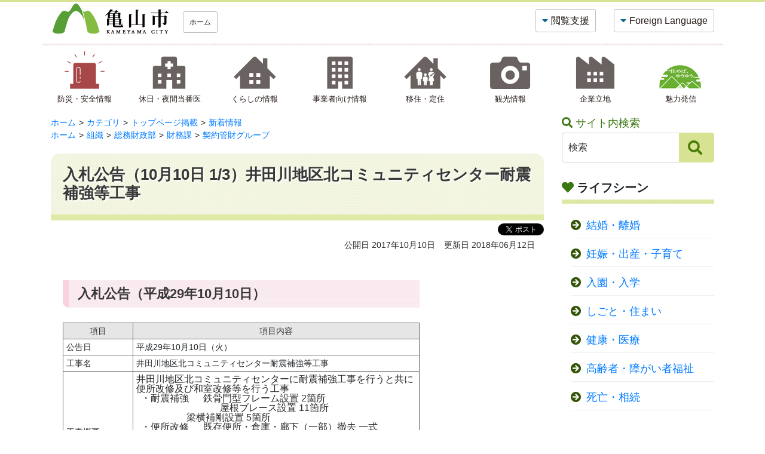

--- FILE ---
content_type: text/html
request_url: https://www.city.kameyama.mie.jp/shisei/2017100600021/
body_size: 9027
content:
<!DOCTYPE html>
<html lang="ja" prefix="og: http://ogp.me/ns#">
<head>
  <meta charset="UTF-8" />
  <meta http-equiv="X-UA-Compatible" content="IE=edge" />
  <title>入札公告（10月10日 1/3）井田川地区北コミュニティセンター耐震補強等工事 | 亀山市</title>
  <meta name="viewport" content="width=device-width, initial-scale=1.0">
<link rel="stylesheet" href="https://stackpath.bootstrapcdn.com/bootstrap/4.3.1/css/bootstrap.min.css" integrity="sha384-ggOyR0iXCbMQv3Xipma34MD+dH/1fQ784/j6cY/iJTQUOhcWr7x9JvoRxT2MZw1T" crossorigin="anonymous">
<link rel="stylesheet" href="https://use.fontawesome.com/releases/v5.15.2/css/all.css" integrity="sha384-vSIIfh2YWi9wW0r9iZe7RJPrKwp6bG+s9QZMoITbCckVJqGCCRhc+ccxNcdpHuYu" crossorigin="anonymous">

<link rel="stylesheet" type="text/css" href="/_themes/asset/slick/slick-theme.css"/>
<link rel="stylesheet" type="text/css" href="/_themes/asset/slick/slick.css"/>

<link rel="alternate stylesheet" href="/_themes/asset/colors/white.css" title="white" />
<link rel="alternate stylesheet" href="/_themes/asset/colors/blue.css" title="blue" />
<link rel="alternate stylesheet" href="/_themes/asset/colors/black.css" title="black" />
<link rel="stylesheet" href="/_themes/asset/css/style.css" />

<script src="https://code.jquery.com/jquery-3.7.1.min.js" integrity="sha256-/JqT3SQfawRcv/BIHPThkBvs0OEvtFFmqPF/lYI/Cxo=" crossorigin="anonymous"></script>
<script src="https://cdnjs.cloudflare.com/ajax/libs/popper.js/1.14.7/umd/popper.min.js" integrity="sha384-UO2eT0CpHqdSJQ6hJty5KVphtPhzWj9WO1clHTMGa3JDZwrnQq4sF86dIHNDz0W1" crossorigin="anonymous"></script>
<script src="/_themes/js/jquery-migrate.min.js"></script>

<script src="/_themes/js/common.js"></script>

<script src="/_themes/js/jquery.cookie.js"></script>
<script src="/_themes/asset/js/navigation.js"></script>

<script>
$(function() {
Navigation.initialize({
theme : { '#themeBlack' : 'black', '#themeBlue': 'blue', '#themeWhite' : 'white' },
fontSize: { '#fontMiddleNew': '10px', '#fontLargeNew' : '12px' },
notice : '#headerBody',
ruby : '#navigationRuby',
talk : '#navigationTalk',
player : '#navigationTalkPlayer'
});

  $('a.rubyOn').text('ふりがなをはずす');
  $('#navigationTalk').on('click',function(e){
    e.preventDefault();
    if($(this).hasClass("active")){
      $(this).text('よみあげる');
    } else {
      $(this).text('よみあげ中');
    }
    $(this).toggleClass('active');
  });
});
</script>
    <meta property="og:title" content="入札公告（10月10日 1/3）井田川地区北コミュニティセンター耐震補強等工事" /><meta property="og:description" content=" 	 	入札公告（平成29年10月10日） 	 	 	表組み 	 	 		 			項目 			項目内容 		 	 	 		 			公告日 			平成29年10月10日（火） 		 		 			工事..." />
<link rel="stylesheet" href="/_common/packs/vendor-160e9e6811803c1ca595.css" />
<script src="/_common/packs/vendor-ff628da1c55fb83c69b5.js"></script>
<link rel="stylesheet" href="/_common/packs/common-b4e6b59309145765082d.css" />
<script src="/_common/packs/common-0b259fff970bd7631a92.js"></script>
<link rel="stylesheet" href="/_common/packs/public-fa3d406cd1595e894fb9.css" />
<script src="/_common/packs/public-e50c39a7299570f2768f.js"></script>

  <link rel="canonical" href="https://www.city.kameyama.mie.jp/shisei/2017100600021/">

</head>
<body id="page-shisei-2017100600021-index" class="dir-shisei-2017100600021">
    	<header class="container">
		<div class="row">
			<h1 class="col-12 col-md-6 d-flex align-items-center justify-content-start"><a href="/"><img src="/_themes/asset/images/logo.png" alt="亀山市"></a><a href="/" class="hbtn ml-3 d-none d-md-block">ホーム</a></h1>
			<span id="blockskip"><a href="#top">このページの本文へ移動</a></span>
			<div class="col-12 col-md d-flex align-items-center justify-content-end">
				<div class="row">
					<div class="col-auto d-none d-md-block">
						<a class="hbtn dd" data-toggle="collapse" href="#vsupport" role="button" aria-expanded="false" aria-controls="vsupport">閲覧支援</a>
					</div>
					<div class="col-auto d-none d-md-block">
						<a class="hbtn dd" data-toggle="collapse" href="#flang" role="button" aria-expanded="false" aria-controls="flang">Foreign Language</a>
					</div>
					<div class="col-auto d-block d-md-none">
						<div class="hamburger-menu">
							<input type="checkbox" id="menu-btn-check">
							<label for="menu-btn-check" class="menu-btn"><span></span></label>
							<div class="menu-content">
								<nav class="container">
									<h2>グローバルナビ</h2>
									<ul class="row px-5">
										<li class="col-12">
											<a href="/">ホーム</a>
										</li>
										<li class="col-12">
											<a href="/navi/anzen.html">防災・安全情報</a>
										</li>
										<li class="col-12">
											<a href="/navi/iryo.html">休日・夜間当番医</a>
										</li>
										<li class="col-12">
											<a href="/navi/life.html">くらしの情報</a>
										</li>
										<li class="col-12">
											<a href="/navi/business.html">事業者向け情報</a>
										</li>
										<li class="col-12">
											<a href="/navi/iju.html">移住・定住</a>
										</li>
										<li class="col-12">
											<a href="/kanko/">観光情報</a>
										</li>
										<li class="col-12">
											<a href="/navi/kigyo.html">企業立地</a>
										</li>
										<li class="col-12">
											<a href="/kosodate_yuyu/">魅力発信</a>
										</li>
									</ul>
									
									<h2>Foreign Language</h2>
									<ul class="row px-5">
										<li class="col-6"><a href="/docs/2014112303322/en.html">English</a></li>
										<li class="col-6"><a href="/docs/2014112303339/es.html">Español</a></li>
										<li class="col-6"><a href="/docs/2014112303360/po.html">Português</a></li>
										<li class="col-6"><a href="/docs/2014112303315/cn.html">中国語</a></li>
										<li class="col-12"><a href="/docs/2018111900018/">やさしいにほんご</a></li>
									</ul>
								</nav>
					        	</div>
						</div>
					</div>	
				</div>
			</div>
			<div class="col-12 d-flex align-items-center justify-content-end">
				<div class="row">
					<div class="collapse col-auto" id="vsupport"><span id="navigationTalkPlayer"></span>
						<div>
							<div class="txtsize">
								<i class="fas fa-font"></i>文字の大きさ
								<div class="btn-group btn-toolbar" role="toolbar" aria-label="Toolbar">
									<a class="btn" href="#fontMiddleNew" id="fontMiddleNew" title="標準の文字サイズに戻す">標準</a>
									<a class="btn txtl" href="#fontLargeNew" id="fontLargeNew" title="文字のサイズを大きくする">拡大</a>
								</div>
							</div>
							<div class="bgcolor">
								<i class="fas fa-fill-drip"></i>背景色
								<div class="btn-group btn-toolbar" role="toolbar" aria-label="Toolbar">
									<a class="btn black" href="#themeBlack" id="themeBlack" title="背景色を黒にする">黒</a>
									<a class="btn blue" href="#themeBlue" id="themeBlue" title="背景色を青にする">青</a>
									<a class="btn white" href="#themeWhite" id="themeWhite" title="背景色を白にする">白</a>
								</div>
							</div>
							<div class="voice"><i class="fas fa-book-reader"></i><a href="#navigationRuby" id="navigationRuby">ふりがなをつける</a></div>
							<div class="voice"><i class="fas fa-volume-up"></i><a href="#navigationTalk" id="navigationTalk">音声読み上げ</a></div>
						</div>
					</div>
				</div>
			</div>
			<div class="col-12 d-flex align-items-center justify-content-end">
				<div class="row">
					<div class="collapse col-auto" id="flang">
						<div><i class="fas fa-globe-asia"></i>Language <div class="bg"><a href="/docs/2014112303322/en.html">English</a>　<a href="/docs/2014112303339/es.html"> Español</a>　<a href="/docs/2014112303360/po.html">Português</a>　<a href="/docs/2014112303315/cn.html">中国語</a>　<a href="/docs/2018111900018/">やさしいにほんご</a></div></div>
					</div>
				</div>
			</div>
		</div>
	</header>

	<nav class="container d-none d-md-block">
		<div class="row text-center">
			<div class="col">
				<a href="/navi/anzen.html"><img src="/_themes/asset/images/nav-icon2.png" width="71" alt=""><span>防災・安全情報</span></a>
			</div>
			<div class="col">
				<a href="/navi/iryo.html"><img src="/_themes/asset/images/nav-icon3.png" width="71" alt=""><span>休日・夜間当番医</span></a>
			</div>
			<div class="col">
				<a href="/navi/life.html"><img src="/_themes/asset/images/nav-icon4.png" width="71" alt=""><span>くらしの情報</span></a>
			</div>
			<div class="col">
				<a href="/navi/business.html"><img src="/_themes/asset/images/nav-icon5.png" width="71" alt=""><span>事業者向け情報</span></a>
			</div>
			<div class="col">
				<a href="/navi/iju.html"><img src="/_themes/asset/images/nav-icon6.png" width="71" alt=""><span>移住・定住</span></a>
			</div>
			<div class="col">
				<a href="/kanko/"><img src="/_themes/asset/images/nav-icon7.png" width="71" alt=""><span>観光情報</span></a>
			</div>
			<div class="col">
				<a href="/navi/kigyo.html"><img src="/_themes/asset/images/nav-icon8.png" width="71" alt=""><span>企業立地</span></a>
			</div>
			<div class="col">
				<a href="/kosodate_yuyu/"><img src="/_themes/asset/images/nav-icon9.png" width="71" alt=""><span>魅力発信</span></a>
			</div>
		</div>
	</nav>
<a id="top"></a>
<section id="contets">
<article class="container">
<div class="row">
<div class="post col">
<div id="panList" class="piece"
     data-controller="cms--public--piece--bread-crumbs"
     data-serial-id="cms_pieces-7">
  <div class="pieceContainer">
    <div class="pieceBody">
      <ol><li><a href="/">ホーム</a></li><li><a href="/categories/">カテゴリ</a></li><li><a href="/categories/toplist/">トップページ掲載</a></li><li><a href="/categories/toplist/news/">新着情報</a></li></ol><ol><li><a href="/">ホーム</a></li><li><a href="/soshiki/">組織</a></li><li><a href="/soshiki/souzai/">総務財政部</a></li><li><a href="/soshiki/souzai/zaimu/">財務課</a></li><li><a href="/soshiki/souzai/zaimu/keikan/">契約管財グループ</a></li></ol>

    </div>
  </div>
</div>

<div id="pageTitle" class="piece"
     data-controller="cms--public--piece--page-titles"
     data-serial-id="cms_pieces-6">
  <div class="pieceContainer">
    <div class="pieceBody">
      <h1>入札公告（10月10日 1/3）井田川地区北コミュニティセンター耐震補強等工事</h1>

    </div>
  </div>
</div>

<div id="snsbtn" class="piece"
     data-controller="cms--public--piece--sns-parts"
     data-serial-id="cms_pieces-73">
  <div class="pieceContainer">
    <div class="pieceBody">
      <span class="twitter-wrapper">
  <a href="https://twitter.com/share" class="twitter-share-button" data-lang="ja">ツイート</a>
  <script>!function(d,s,id){var js,fjs=d.getElementsByTagName(s)[0];if(!d.getElementById(id)){js=d.createElement(s);js.id=id;js.src="//platform.twitter.com/widgets.js";fjs.parentNode.insertBefore(js,fjs);}}(document,"script","twitter-wjs");</script>
</span>

<div class="fb-wrapper">
<div id="fb-root"></div>
<script async defer crossorigin="anonymous" src="https://connect.facebook.net/ja_JP/sdk.js#xfbml=1&version=v9.0&appId=" nonce="aCtYvj3d"></script>
<div class="fb-share-button" data-layout="button_count" data-size="small"><a target="_blank" href="https://www.facebook.com/sharer/sharer.php?u=https%3A%2F%2Fdevelopers.facebook.com%2Fdocs%2Fplugins%2F&amp;src=sdkpreparse" class="fb-xfbml-parse-ignore">シェア</a></div>
</div>





    </div>
  </div>
</div>

<article class="contentGpArticleDoc" data-serial-id="gp_article_docs-1862">
        <div class="date">
    <p class="publishedAt">公開日 2017年10月10日</p>
    <p class="updatedAt">更新日 2018年06月12日</p>
  </div>


      <div class="body">
      <div class="text-beginning"><table class="table-a" height="1569" summary="このページに関する情報を表組みで掲載しています。" width="597">
	<caption>
	<h2 style="text-align: left">入札公告（平成29年10月10日）</h2>
	</caption>
	<caption class="old">
	<h2>表組み</h2>
	</caption>
	<thead>
		<tr>
			<th scope="col">項目</th>
			<th scope="col">項目内容</th>
		</tr>
	</thead>
	<tbody>
		<tr>
			<td>公告日</td>
			<td>平成29年10月10日（火）</td>
		</tr>
		<tr>
			<td>工事名</td>
			<td>井田川地区北コミュニティセンター耐震補強等工事</td>
		</tr>
		<tr>
			<td>工事概要</td>
			<td>
			<p>井田川地区北コミュニティセンターに耐震補強工事を行うと共に便所改修及び和室改修等を行う工事<br />
			&nbsp; ・耐震補強 　 鉄骨門型フレーム設置 2箇所<br />
			　　　　　　　　 &nbsp; 屋根ブレース設置 11箇所<br />
			&nbsp;&nbsp;&nbsp;&nbsp;&nbsp;&nbsp;&nbsp;&nbsp;&nbsp;&nbsp;&nbsp;&nbsp;&nbsp;&nbsp;&nbsp;&nbsp;&nbsp; &nbsp;&nbsp; 梁横補剛設置 5箇所<br />
			&nbsp; ・便所改修 　 既存便所・倉庫・廊下（一部）撤去 一式<br />
			&nbsp;&nbsp;&nbsp;&nbsp;&nbsp;&nbsp;&nbsp;&nbsp;&nbsp;&nbsp;&nbsp;&nbsp;&nbsp;&nbsp;&nbsp;&nbsp;&nbsp; 　 男子便所新設 1箇所<br />
			&nbsp;&nbsp;&nbsp;&nbsp;&nbsp;&nbsp;&nbsp;&nbsp;&nbsp;&nbsp;&nbsp;&nbsp;&nbsp;&nbsp;&nbsp;&nbsp;&nbsp;&nbsp; 　女子便所新設 1箇所<br />
			&nbsp;&nbsp;&nbsp;&nbsp;&nbsp;&nbsp;&nbsp;&nbsp;&nbsp;&nbsp;&nbsp;&nbsp;&nbsp;&nbsp;&nbsp;&nbsp;&nbsp;&nbsp;&nbsp;&nbsp; 多目的便所新設 1箇所<br />
			&nbsp; ・和室内装改修 一式<br />
			&nbsp; ・倉庫棟(平屋、S造、13.64m<sup>2</sup>）新設 一式<br />
			&nbsp; ・付帯工事 一式</p>
			</td>
		</tr>
		<tr>
			<td>工期</td>
			<td>
			<p>契約締結日　から　平成30年2月28日　まで</p>
			</td>
		</tr>
		<tr>
			<td>予定価格</td>
			<td>事前公表は行わない</td>
		</tr>
		<tr>
			<td>入札手段</td>
			<td>郵便または持参による入札とする</td>
		</tr>
		<tr>
			<td>落札方式</td>
			<td>価格競争（事後審査方式）</td>
		</tr>
		<tr>
			<td>業種</td>
			<td>建築一式工事</td>
		</tr>
		<tr>
			<td>要件</td>
			<td>別添公告及び別表のとおり</td>
		</tr>
		<tr>
			<td>発注仕様書等閲覧期間</td>
			<td>
			<p>平成29年10月10日（火）から平成29年10月27日（金）まで</p>
			</td>
		</tr>
		<tr>
			<td>発注仕様書等閲覧期間備考</td>
			<td>日曜日、土曜日（以下「休日」という。）を除く午前8時30分から午後5時15分まで</td>
		</tr>
		<tr>
			<td>発注仕様書等閲覧場所</td>
			<td>
			<p>亀山市本丸町577番地<br />
			亀山市役所西庁舎3階　財務部　契約管財室</p>
			</td>
		</tr>
		<tr>
			<td>参加資格確認申請期間</td>
			<td>
			<p>平成29年10月10日（火）から平成29年10月17日（火）まで</p>
			</td>
		</tr>
		<tr>
			<td>参加資格確認申請期間備考</td>
			<td>休日を除く午前8時30分から午後5時15分まで</td>
		</tr>
		<tr>
			<td>質問書の提出期間</td>
			<td>平成29年10月11日（水）から平成29年10月19日（木）まで</td>
		</tr>
		<tr>
			<td>質問書の提出期間備考</td>
			<td>休日を除く午前8時30分から午後5時15分まで</td>
		</tr>
		<tr>
			<td>
			<p>参加資格確認申請及び<br />
			質問書の提出場所</p>
			</td>
			<td>
			<p>亀山市本丸町577番地<br />
			亀山市役所西庁舎3階 財務部 契約管財室</p>
			</td>
		</tr>
		<tr>
			<td>開札日時</td>
			<td>
			<p>平成29年10月30日（月）　午後1時10分</p>
			</td>
		</tr>
		<tr>
			<td>開札場所</td>
			<td>亀山市役所3階　大会議室</td>
		</tr>
		<tr>
			<td>入札方法</td>
			<td>郵便入札または契約管財室へ持参</td>
		</tr>
		<tr>
			<td>　郵便による入札書の送付</td>
			<td>
			<p>一般書留又は簡易書留のいずれかにより、平成29年10月27日（金）を<br />
			配達指定日とした上で郵送すること</p>
			</td>
		</tr>
		<tr>
			<td>　持参による入札書の送付</td>
			<td>平成29年10月24日（火）午後5時15分までに亀山市　財務部　契約管財室へ持参すること</td>
		</tr>
		<tr>
			<td>入札書の送付先</td>
			<td>亀山市本丸町577番地　亀山市長（財務部契約管財室）</td>
		</tr>
		<tr>
			<td>問い合わせ先</td>
			<td>
			<p>亀山市　財務部　契約管財室　　（電話）0595-84-5025　（FAX）0595-82-3883</p>

			<p>（E-mail）<a href="mailto:keiyakukanzai@city.kameyama.mie.jp">keiyakukanzai@city.kameyama.mie.jp</a></p>
			</td>
		</tr>
		<tr>
			<td>添付ファイル（その1）</td>
			<td><a class="iconFile iconPdf" href="file_contents/1010kok093-1.pdf">入札公告[PDF：225KB]</a></td>
		</tr>
		<tr>
			<td>添付ファイル（その2）</td>
			<td><a class="iconFile iconPdf" href="file_contents/2.pdf">公告別表[PDF：145KB]</a></td>
		</tr>
		<tr>
			<td>添付ファイル（その3）</td>
			<td><a class="iconFile iconDoc" href="file_contents/3.doc">参加資格確認申請書[DOC：36KB]</a></td>
		</tr>
		<tr>
			<td>添付ファイル（その4）</td>
			<td><a class="iconFile iconXls" href="file_contents/4.xls">配置予定の主任技術者等の資格表[XLS：43KB]</a></td>
		</tr>
		<tr>
			<td>添付ファイル（その5）</td>
			<td><a class="iconFile iconDoc" href="file_contents/5.doc">質問書[DOC：29KB]</a></td>
		</tr>
		<tr>
			<td>添付ファイル（その6）</td>
			<td><a class="iconFile iconPdf" href="file_contents/kokoroe.pdf">入札心得【Ｈ28改正】[PDF：185KB]</a></td>
		</tr>
		<tr>
			<td>添付ファイル（その7）</td>
			<td><a class="iconFile iconPdf" href="file_contents/7.pdf">工事設計書[PDF：214KB]</a>　　<a class="iconFile iconXls" href="file_contents/7-1.xls">工事設計書(金抜）[XLS：226KB]</a></td>
		</tr>
		<tr>
			<td>添付ファイル（その8）</td>
			<td><a class="iconFile iconPdf" href="file_contents/8.pdf">工事特記仕様書[PDF：893KB]</a></td>
		</tr>
		<tr>
			<td>添付ファイル（その9）</td>
			<td><a class="iconFile iconPdf" href="file_contents/9.pdf">建築工事提出書類[PDF：89KB]</a></td>
		</tr>
		<tr>
			<td>添付ファイル（その10）</td>
			<td><a class="iconFile iconPdf" href="file_contents/10.pdf">01建築図面[PDF：3MB]</a></td>
		</tr>
		<tr>
			<td>添付ファイル（その11）</td>
			<td><a class="iconFile iconPdf" href="file_contents/11.pdf">02補強図面[PDF：685KB]</a></td>
		</tr>
		<tr>
			<td>添付ファイル（その12）</td>
			<td><a class="iconFile iconPdf" href="file_contents/12.pdf">03機械設備図面[PDF：496KB]</a></td>
		</tr>
		<tr>
			<td>添付ファイル（その13）</td>
			<td><a class="iconFile iconPdf" href="file_contents/13.pdf">04電気設備図面[PDF：859KB]</a></td>
		</tr>
		<tr>
			<td>添付ファイル（その14）</td>
			<td><a class="iconFile iconXls" href="file_contents/14.xls">工事費内訳書（入札時提出用）[XLS：59KB]</a></td>
		</tr>
	</tbody>
</table>
</div>
    </div>





          <div class="inquiry">
  <h2>お問い合わせ</h2>
    <address>
      <div class="section">総務財政部　財務課　契約管財グループ</div><div class="address"><span class="label">住所</span>：〒519-0195 三重県亀山市本丸町577番地</div><div class="tel"><span class="label">TEL</span>：0595-84-5025</div><div class="fax"><span class="label">FAX</span>：0595-82-9955</div><div class="email"><span class="label">E-Mail</span>：<a href="mailto:keiyakukanzai@city.kameyama.mie.jp">keiyakukanzai@city.kameyama.mie.jp</a></div>
    </address>
</div>


    <div class="adobeReader">
  <p>PDFの閲覧にはAdobe社の無償のソフトウェア「Adobe Acrobat Reader」が必要です。下記のAdobe Acrobat Readerダウンロードページから入手してください。</p>
  <a href="http://get.adobe.com/jp/reader/" target="_blank" title="Adobe Acrobat Readerダウンロード">Adobe Acrobat Readerダウンロード</a>
</div>

</article>


<div id="feedback" class="piece"
     data-controller="survey--public--piece--forms"
     data-serial-id="cms_pieces-121">
  <div class="pieceContainer">
    <div class="pieceBody">
        <div class="upper_text"><script src="/_common/js/jquery.iframe-auto-height.js"></script><script src="/_common/js/jquery.browser.min.js"></script></div>

  <iframe title=ページアンケート src="/pageenq/page_enq/?inlining=true&piece=10157&t=%E5%85%A5%E6%9C%AD%E5%85%AC%E5%91%8A%EF%BC%8810%E6%9C%8810%E6%97%A5+1%2F3%EF%BC%89%E4%BA%95%E7%94%B0%E5%B7%9D%E5%9C%B0%E5%8C%BA%E5%8C%97%E3%82%B3%E3%83%9F%E3%83%A5%E3%83%8B%E3%83%86%E3%82%A3%E3%82%BB%E3%83%B3%E3%82%BF%E3%83%BC%E8%80%90%E9%9C%87%E8%A3%9C%E5%BC%B7%E7%AD%89%E5%B7%A5%E4%BA%8B&u=%2Fshisei%2F2017100600021%2F"
          style="width: 100%; height: 100%;" class="survey" data-controller="iframe-auto-height"></iframe>


    </div>
  </div>
</div>

</div>
<div class="col-12 col-lg-3 d-print-none">
<aside>
<div class="gsearch">
<h2>サイト内検索</h2>
<form id="cse-search-box" action="https://google.com/cse">
<input type="hidden" name="cx" value="011627259443317743218:iqbhzaoske4" />
<input type="hidden" name="ie" value="UTF-8" />
<input id="gform" type="text" name="q" placeholder="検索" />
<input id="gbtn" type="submit" name="sa" value="&#xf002;">
</form>
</div>
<div id="sceneTop" class="piece"
     data-controller="gp-category--public--piece--category-lists"
     data-serial-id="cms_pieces-96">
  <div class="pieceContainer">
      <div class="pieceHeader"><h2>ライフシーン</h2></div>
    <div class="pieceBody">
        <div class="level1">
      <section class="category konin">
        <h3><a href="/categories/scene/konin/">結婚・離婚</a></h3>
          <ul class="level2">
              <li class="kekkon">
    <a href="/categories/scene/konin/kekkon/">結婚</a>
  </li>
  <li class="rikon">
    <a href="/categories/scene/konin/rikon/">離婚</a>
  </li>
  <li class="shien">
    <a href="/categories/scene/konin/shien/">結婚支援</a>
  </li>
  <li class="sodan">
    <a href="/categories/scene/konin/sodan/">相談窓口</a>
  </li>

          </ul>
      </section>
      <section class="category kosodate cycle">
        <h3><a href="/categories/scene/kosodate/">妊娠・出産・子育て</a></h3>
          <ul class="level2">
              <li class="ninshin">
    <a href="/categories/scene/kosodate/ninshin/">妊娠</a>
  </li>
  <li class="shussan">
    <a href="/categories/scene/kosodate/shussan/">出産</a>
  </li>
  <li class="kosodate">
    <a href="/categories/scene/kosodate/kosodate/">子育て</a>
      <ul class="level3">
          <li class="shien">
    <a href="/categories/scene/kosodate/kosodate/shien/">支援・取り組み</a>
  </li>
  <li class="josei">
    <a href="/categories/scene/kosodate/kosodate/josei/">手当・助成</a>
  </li>
  <li class="sodan">
    <a href="/categories/scene/kosodate/kosodate/sodan/">相談窓口</a>
  </li>

      </ul>
  </li>

          </ul>
      </section>
      <section class="category nyugaku">
        <h3><a href="/categories/scene/nyugaku/">入園・入学</a></h3>
          <ul class="level2">
              <li class="ho-yo">
    <a href="/categories/scene/nyugaku/ho-yo/">保育所・幼稚園・認定こども園など</a>
  </li>
  <li class="sho-chu">
    <a href="/categories/scene/nyugaku/sho-chu/">小学校・中学校</a>
  </li>
  <li class="josei">
    <a href="/categories/scene/nyugaku/josei/">手当・助成</a>
  </li>
  <li class="sodan">
    <a href="/categories/scene/nyugaku/sodan/">相談窓口</a>
  </li>

          </ul>
      </section>
      <section class="category shoku-jukyo cycle">
        <h3><a href="/categories/scene/shoku-jukyo/">しごと・住まい</a></h3>
          <ul class="level2">
              <li class="shigoto">
    <a href="/categories/scene/shoku-jukyo/shigoto/">しごと</a>
      <ul class="level3">
          <li class="shushoku">
    <a href="/categories/scene/shoku-jukyo/shigoto/shushoku/">就職</a>
  </li>
  <li class="taishoku">
    <a href="/categories/scene/shoku-jukyo/shigoto/taishoku/">退職</a>
  </li>

      </ul>
  </li>
  <li class="jukyo">
    <a href="/categories/scene/shoku-jukyo/jukyo/">引っ越し・住居</a>
      <ul class="level3">
          <li class="sumai">
    <a href="/categories/scene/shoku-jukyo/jukyo/sumai/">住まい</a>
  </li>
  <li class="todokede">
    <a href="/categories/scene/shoku-jukyo/jukyo/todokede/">届出・手続き</a>
  </li>
  <li class="gomi-kankyo">
    <a href="/categories/scene/shoku-jukyo/jukyo/gomi-kankyo/">ごみ・し尿処理・生活環境</a>
  </li>
  <li class="kotsu-catv">
    <a href="/categories/scene/shoku-jukyo/jukyo/kotsu-catv/">交通・行政情報番組</a>
  </li>
  <li class="sodan">
    <a href="/categories/scene/shoku-jukyo/jukyo/sodan/">相談窓口</a>
  </li>

      </ul>
  </li>

          </ul>
      </section>
      <section class="category kenko">
        <h3><a href="/categories/scene/kenko/">健康・医療</a></h3>
          <ul class="level2">
              <li class="jigyo">
    <a href="/categories/scene/kenko/jigyo/">健康づくり</a>
  </li>
  <li class="kenshin">
    <a href="/categories/scene/kenko/kenshin/">健（検）診</a>
  </li>
  <li class="iryo">
    <a href="/categories/scene/kenko/iryo/">医療</a>
  </li>
  <li class="kikan">
    <a href="/categories/scene/kenko/kikan/">医療機関</a>
  </li>
  <li class="yobo">
    <a href="/categories/scene/kenko/yobo/">予防接種</a>
      <ul class="level3">
          <li class="otona">
    <a href="/categories/scene/kenko/yobo/otona/">おとな</a>
  </li>
  <li class="kodomo">
    <a href="/categories/scene/kenko/yobo/kodomo/">子ども</a>
  </li>

      </ul>
  </li>
  <li class="hoken">
    <a href="/categories/scene/kenko/hoken/">国民健康保険</a>
  </li>
  <li class="covid19">
    <a href="/categories/scene/kenko/covid19/">新型コロナウイルス・ワクチン接種</a>
  </li>
  <li class="oshirase">
    <a href="/categories/scene/kenko/oshirase/">お知らせ</a>
  </li>

          </ul>
      </section>
      <section class="category fukushi cycle">
        <h3><a href="/categories/scene/fukushi/">高齢者・障がい者福祉</a></h3>
          <ul class="level2">
              <li class="korei">
    <a href="/categories/scene/fukushi/korei/">高齢者福祉</a>
      <ul class="level3">
          <li class="nenkin">
    <a href="/categories/scene/fukushi/korei/nenkin/">保険・年金・税金</a>
  </li>
  <li class="shien">
    <a href="/categories/scene/fukushi/korei/shien/">支援・取り組み</a>
  </li>
  <li class="josei">
    <a href="/categories/scene/fukushi/korei/josei/">助成</a>
  </li>
  <li class="sodan">
    <a href="/categories/scene/fukushi/korei/sodan/">相談窓口</a>
  </li>

      </ul>
  </li>
  <li class="shogai">
    <a href="/categories/scene/fukushi/shogai/">障がい者福祉</a>
      <ul class="level3">
          <li class="nenkin">
    <a href="/categories/scene/fukushi/shogai/nenkin/">保険・年金・税金</a>
  </li>
  <li class="shien">
    <a href="/categories/scene/fukushi/shogai/shien/">支援・取り組み</a>
  </li>
  <li class="josei">
    <a href="/categories/scene/fukushi/shogai/josei/">手当・助成・補助金</a>
  </li>
  <li class="sodan">
    <a href="/categories/scene/fukushi/shogai/sodan/">相談窓口</a>
  </li>

      </ul>
  </li>

          </ul>
      </section>
      <section class="category sozoku">
        <h3><a href="/categories/scene/sozoku/">死亡・相続</a></h3>
          <ul class="level2">
              <li class="todokede">
    <a href="/categories/scene/sozoku/todokede/">届出・手続き</a>
  </li>
  <li class="saijo">
    <a href="/categories/scene/sozoku/saijo/">斎場</a>
  </li>
  <li class="sodan">
    <a href="/categories/scene/sozoku/sodan/">相談窓口</a>
  </li>

          </ul>
      </section>
  </div>

    </div>
  </div>
</div>

</aside>
</div>
<div class="post col-12 forsp"><div id="feedbackSp" class="piece"
     data-controller="survey--public--piece--forms"
     data-serial-id="cms_pieces-122">
  <div class="pieceContainer">
    <div class="pieceBody">
        <div class="upper_text"><script src="/_common/js/jquery.iframe-auto-height.js"></script><script src="/_common/js/jquery.browser.min.js"></script></div>

  <iframe title=ページアンケート src="/pageenq/page_enq/?inlining=true&piece=10158&t=%E5%85%A5%E6%9C%AD%E5%85%AC%E5%91%8A%EF%BC%8810%E6%9C%8810%E6%97%A5+1%2F3%EF%BC%89%E4%BA%95%E7%94%B0%E5%B7%9D%E5%9C%B0%E5%8C%BA%E5%8C%97%E3%82%B3%E3%83%9F%E3%83%A5%E3%83%8B%E3%83%86%E3%82%A3%E3%82%BB%E3%83%B3%E3%82%BF%E3%83%BC%E8%80%90%E9%9C%87%E8%A3%9C%E5%BC%B7%E7%AD%89%E5%B7%A5%E4%BA%8B&u=%2Fshisei%2F2017100600021%2F"
          style="width: 100%; height: 100%;" class="survey" data-controller="iframe-auto-height"></iframe>


    </div>
  </div>
</div>
</div>
</div>
</article>
</section>
	<footer class="container-fluid">
		<div class="container cityinfo">
			<div class="row">
				<div class="col-12 col-lg-8">
					<div class="row">
						<div class="col-12 col-lg-7">
							<img src="/_themes/asset/images/footer-logo.png" alt="亀山市">
							<span class="hojinnumber uk-text-bottom">法人番号：9000020242101</span>
							<p>〒519-0195 三重県亀山市本丸町577番地<br><a href="/shisei/2014112311174/renraku.html">各部・課の問い合わせ先はこちら</a></p>
						</div>
						<div class="btns">
							<div class="row">
								<a href="/docs/2021032500083/" class="abtn">アクセス</a>
								<a href="/shisei/2014112311167/" class="abtn">部局案内</a>
							</div>
						</div>
					</div>
					<h2>開庁時間</h2>
					<p class="open">月曜日から金曜日の午前8時30分から午後5時15分まで(祝日・休日・12月29日から1月3日を除く)<br>※一部の業務においては、<a href="/docs/2020020700016/">日曜窓口</a>（8時30分から正午まで）を行っています。</p>
				</div>
				<div class="col px-0 text-right">
					<img src="/_themes/asset/images/footer-map.png" alt="亀山市の地図">
				</div>
				<div class="col px-0 align-self-end data">
<dl class="row">
<caption>亀山市の人口・世帯数</caption>
<dt class="col-6 px-0">総人口：</dt>
<dd class="col-6 px-0">49,091人</dd>
<dt class="col-6 px-0">世帯数：</dt>
<dd class="col-6 px-0">22,736世帯</dd>
<dt class="col-6 px-0">男性：</dt>
<dd class="col-6 px-0">24,849人</dd>
<dt class="col-6 px-0">女性：</dt>
<dd class="col-6 px-0">24,242人</dd>
</dl>
<span>（令和8年1月1日現在）</span>
				</div>
			</div>
		</div>
	</footer>
	<footer id="copyright" class="container-fluid">
		<div class="container">
			<div class="row">
				<div class="footnav col-12 col-md-7">
					<a href="/sitemap.html"><i class="fas fa-arrow-alt-circle-right"></i>サイトマップ</a><a href="/docs/2014110900509/"><i class="fas fa-arrow-alt-circle-right"></i>個人情報の取扱い</a><a href="/docs/2014110900493/"><i class="fas fa-arrow-alt-circle-right"></i>サイトポリシー</a><a href="/docs/2014112312850/"><i class="fas fa-arrow-alt-circle-right"></i>リンク集</a>
				</div>
				<div class="copy col-12 col-md-5 text-right">
					<p>Copyright (c) 2021 Kameyama City AllRights Reserved.</p>
				</div>
			</div>
		</div>
	</footer>

<script src="https://stackpath.bootstrapcdn.com/bootstrap/4.3.1/js/bootstrap.min.js" integrity="sha384-JjSmVgyd0p3pXB1rRibZUAYoIIy6OrQ6VrjIEaFf/nJGzIxFDsf4x0xIM+B07jRM" crossorigin="anonymous"></script>

	<script src="/_themes/asset/js/navigation.js"></script>
	<script src="/_common/js/bowser.min.js"></script>

<!-- Google tag (gtag.js) -->
<script async src="https://www.googletagmanager.com/gtag/js?id=G-RFVW26ZXL8"></script>
<script>
  window.dataLayer = window.dataLayer || [];
  function gtag(){dataLayer.push(arguments);}
  gtag('js', new Date());

  gtag('config', 'G-RFVW26ZXL8');
</script>

<script type="text/javascript" src="/_Incapsula_Resource?SWJIYLWA=719d34d31c8e3a6e6fffd425f7e032f3&ns=2&cb=1638892621" async></script></body>
</html>


--- FILE ---
content_type: text/html; charset=utf-8
request_url: https://www.city.kameyama.mie.jp/pageenq/page_enq/?inlining=true&piece=10157&t=%E5%85%A5%E6%9C%AD%E5%85%AC%E5%91%8A%EF%BC%8810%E6%9C%8810%E6%97%A5+1%2F3%EF%BC%89%E4%BA%95%E7%94%B0%E5%B7%9D%E5%9C%B0%E5%8C%BA%E5%8C%97%E3%82%B3%E3%83%9F%E3%83%A5%E3%83%8B%E3%83%86%E3%82%A3%E3%82%BB%E3%83%B3%E3%82%BF%E3%83%BC%E8%80%90%E9%9C%87%E8%A3%9C%E5%BC%B7%E7%AD%89%E5%B7%A5%E4%BA%8B&u=%2Fshisei%2F2017100600021%2F
body_size: 1697
content:
<!DOCTYPE html>
<html lang="ja" prefix="og: http://ogp.me/ns#">
<head>
  <meta charset="UTF-8" />
  <meta http-equiv="X-UA-Compatible" content="IE=edge" />
  <title>ページアンケート | 亀山市</title>
  <link rel="stylesheet" href="https://stackpath.bootstrapcdn.com/bootstrap/4.3.1/css/bootstrap.min.css" integrity="sha384-ggOyR0iXCbMQv3Xipma34MD+dH/1fQ784/j6cY/iJTQUOhcWr7x9JvoRxT2MZw1T" crossorigin="anonymous">
<link rel="stylesheet" href="https://use.fontawesome.com/releases/v5.15.2/css/all.css" integrity="sha384-vSIIfh2YWi9wW0r9iZe7RJPrKwp6bG+s9QZMoITbCckVJqGCCRhc+ccxNcdpHuYu" crossorigin="anonymous">
<link rel="stylesheet" href="/_themes/asset/css/style.css" />
<link rel="stylesheet" href="/_themes/asset/css/feedback.css" />
    
<link rel="stylesheet" href="/_common/packs/vendor-160e9e6811803c1ca595.css" />
<script src="/_common/packs/vendor-ff628da1c55fb83c69b5.js"></script>
<link rel="stylesheet" href="/_common/packs/common-b4e6b59309145765082d.css" />
<script src="/_common/packs/common-0b259fff970bd7631a92.js"></script>
<link rel="stylesheet" href="/_common/packs/public-fa3d406cd1595e894fb9.css" />
<script src="/_common/packs/public-e50c39a7299570f2768f.js"></script>

  
</head>
<body id="page-pageenq-pageEnq-index" class="dir-pageenq-pageEnq">
  <div class="surveyForm" data-controller="survey--public--node--forms--address" data-serial-id="survey_forms-1">
    <div class="body"><p>お寄せいただいた評価は亀山市ホームページ運営の参考といたします。</p>

<ul>
	<li>お答えが必要なお問い合わせは、直接担当部署へご連絡ください。</li>
	<li>個人情報を含む内容は記入しないでください。</li>
</ul>
</div>

  <form enctype="multipart/form-data" action="/pageenq/page_enq/confirm_answers" accept-charset="UTF-8" method="post"><input type="hidden" name="authenticity_token" value="YeXodc_EmA2odHwZNnU7bB-r5MBIE2nuJCMGOTuWk_kxbbAenQJAhiOUnqOCBVu0LBa3kbtyckEPF3VWYMHNeg" autocomplete="off" />    

    <div class="questions">
                
        
          <fieldset class="question">
            <legend class="question_content radio_button">
              <span class="question_answers_19499">このページは見つけやすかったですか？</span>
              <span class="note">※必須</span>
            </legend>


            <div class="answer_content">
                <input type="hidden" name="question_answers[19499][]" id="question_answers_19499_" autocomplete="off" />
                  <label for="question_answers_19499_0">
                    <input type="radio" name="question_answers[19499]" id="question_answers_19499_0" value="見つけやすかった" />
                    <span class="question_option">見つけやすかった</span>
</label>                  <label for="question_answers_19499_1">
                    <input type="radio" name="question_answers[19499]" id="question_answers_19499_1" value="どちらでもない" />
                    <span class="question_option">どちらでもない</span>
</label>                  <label for="question_answers_19499_2">
                    <input type="radio" name="question_answers[19499]" id="question_answers_19499_2" value="見つけにくかった" />
                    <span class="question_option">見つけにくかった</span>
</label>            </div>

</fieldset>        
        

                
        
          <fieldset class="question">
            <legend class="question_content radio_button">
              <span class="question_answers_19510">このページの内容は分かりやすかったですか？</span>
              <span class="note">※必須</span>
            </legend>


            <div class="answer_content">
                <input type="hidden" name="question_answers[19510][]" id="question_answers_19510_" autocomplete="off" />
                  <label for="question_answers_19510_0">
                    <input type="radio" name="question_answers[19510]" id="question_answers_19510_0" value="分かりやすかった" />
                    <span class="question_option">分かりやすかった</span>
</label>                  <label for="question_answers_19510_1">
                    <input type="radio" name="question_answers[19510]" id="question_answers_19510_1" value="どちらでもない" />
                    <span class="question_option">どちらでもない</span>
</label>                  <label for="question_answers_19510_2">
                    <input type="radio" name="question_answers[19510]" id="question_answers_19510_2" value="分かりにくかった" />
                    <span class="question_option">分かりにくかった</span>
</label>            </div>

</fieldset>        
        

                
        
          <div class="question">
            <div class="question_content text_area">
              <label for="question_answers_19500">
                このページについてご意見がありましたらご記入ください（フリー記入・100文字以内・返信はいたしません）。
                
</label>            </div>


              <div class="answer_content">
                  <textarea name="question_answers[19500]" id="question_answers_19500" style="height:55px;width:460px;" cols="100" rows="10">
</textarea>
                  <span class="max_length">（最大100文字）</span>
              </div>

          </div>
        
        

    </div>


    <div class="submit">
        <input type="submit" name="commit" value="確認画面へ" data-disable-with="確認画面へ" />
    </div>

      <input type="hidden" name="current_url" id="current_url" value="/shisei/2017100600021/" autocomplete="off" />
  <input type="hidden" name="current_url_title" id="current_url_title" value="入札公告（10月10日 1/3）井田川地区北コミュニティセンター耐震補強等工事" autocomplete="off" />
  <input type="hidden" name="piece" id="piece" value="10157" autocomplete="off" />
</form></div>

<script type="text/javascript" src="/_Incapsula_Resource?SWJIYLWA=719d34d31c8e3a6e6fffd425f7e032f3&ns=34&cb=1823780066" async></script></body>
</html>


--- FILE ---
content_type: text/html; charset=utf-8
request_url: https://www.city.kameyama.mie.jp/pageenq/page_enq/?inlining=true&piece=10158&t=%E5%85%A5%E6%9C%AD%E5%85%AC%E5%91%8A%EF%BC%8810%E6%9C%8810%E6%97%A5+1%2F3%EF%BC%89%E4%BA%95%E7%94%B0%E5%B7%9D%E5%9C%B0%E5%8C%BA%E5%8C%97%E3%82%B3%E3%83%9F%E3%83%A5%E3%83%8B%E3%83%86%E3%82%A3%E3%82%BB%E3%83%B3%E3%82%BF%E3%83%BC%E8%80%90%E9%9C%87%E8%A3%9C%E5%BC%B7%E7%AD%89%E5%B7%A5%E4%BA%8B&u=%2Fshisei%2F2017100600021%2F
body_size: 1083
content:
<!DOCTYPE html>
<html lang="ja" prefix="og: http://ogp.me/ns#">
<head>
  <meta charset="UTF-8" />
  <meta http-equiv="X-UA-Compatible" content="IE=edge" />
  <title>ページアンケート | 亀山市</title>
  <link rel="stylesheet" href="https://stackpath.bootstrapcdn.com/bootstrap/4.3.1/css/bootstrap.min.css" integrity="sha384-ggOyR0iXCbMQv3Xipma34MD+dH/1fQ784/j6cY/iJTQUOhcWr7x9JvoRxT2MZw1T" crossorigin="anonymous">
<link rel="stylesheet" href="https://use.fontawesome.com/releases/v5.15.2/css/all.css" integrity="sha384-vSIIfh2YWi9wW0r9iZe7RJPrKwp6bG+s9QZMoITbCckVJqGCCRhc+ccxNcdpHuYu" crossorigin="anonymous">
<link rel="stylesheet" href="/_themes/asset/css/style.css" />
<link rel="stylesheet" href="/_themes/asset/css/feedback.css" />
    
<link rel="stylesheet" href="/_common/packs/vendor-160e9e6811803c1ca595.css" />
<script src="/_common/packs/vendor-ff628da1c55fb83c69b5.js"></script>
<link rel="stylesheet" href="/_common/packs/common-b4e6b59309145765082d.css" />
<script src="/_common/packs/common-0b259fff970bd7631a92.js"></script>
<link rel="stylesheet" href="/_common/packs/public-fa3d406cd1595e894fb9.css" />
<script src="/_common/packs/public-e50c39a7299570f2768f.js"></script>

  
</head>
<body id="page-pageenq-pageEnq-index" class="dir-pageenq-pageEnq">
  <div class="surveyForm" data-controller="survey--public--node--forms--address" data-serial-id="survey_forms-1">
    <div class="body"><p>お寄せいただいた評価は亀山市ホームページ運営の参考といたします。</p>

<ul>
	<li>お答えが必要なお問い合わせは、直接担当部署へご連絡ください。</li>
	<li>個人情報を含む内容は記入しないでください。</li>
</ul>
</div>

  <form enctype="multipart/form-data" action="/pageenq/page_enq/confirm_answers" accept-charset="UTF-8" method="post"><input type="hidden" name="authenticity_token" value="MFDWW8CUh73831aGKIDrtIRNnUBnZT6l0sLTVJjpGJlg2I4wklJfNnc_tDyc8Itst_DOEZQEJQr59qA7w75GGg" autocomplete="off" />    

    <div class="questions">
                
        
          <fieldset class="question">
            <legend class="question_content radio_button">
              <span class="question_answers_19499">このページは見つけやすかったですか？</span>
              <span class="note">※必須</span>
            </legend>


            <div class="answer_content">
                <input type="hidden" name="question_answers[19499][]" id="question_answers_19499_" autocomplete="off" />
                  <label for="question_answers_19499_0">
                    <input type="radio" name="question_answers[19499]" id="question_answers_19499_0" value="見つけやすかった" />
                    <span class="question_option">見つけやすかった</span>
</label>                  <label for="question_answers_19499_1">
                    <input type="radio" name="question_answers[19499]" id="question_answers_19499_1" value="どちらでもない" />
                    <span class="question_option">どちらでもない</span>
</label>                  <label for="question_answers_19499_2">
                    <input type="radio" name="question_answers[19499]" id="question_answers_19499_2" value="見つけにくかった" />
                    <span class="question_option">見つけにくかった</span>
</label>            </div>

</fieldset>        
        

                
        
          <fieldset class="question">
            <legend class="question_content radio_button">
              <span class="question_answers_19510">このページの内容は分かりやすかったですか？</span>
              <span class="note">※必須</span>
            </legend>


            <div class="answer_content">
                <input type="hidden" name="question_answers[19510][]" id="question_answers_19510_" autocomplete="off" />
                  <label for="question_answers_19510_0">
                    <input type="radio" name="question_answers[19510]" id="question_answers_19510_0" value="分かりやすかった" />
                    <span class="question_option">分かりやすかった</span>
</label>                  <label for="question_answers_19510_1">
                    <input type="radio" name="question_answers[19510]" id="question_answers_19510_1" value="どちらでもない" />
                    <span class="question_option">どちらでもない</span>
</label>                  <label for="question_answers_19510_2">
                    <input type="radio" name="question_answers[19510]" id="question_answers_19510_2" value="分かりにくかった" />
                    <span class="question_option">分かりにくかった</span>
</label>            </div>

</fieldset>        
        

                
        
          <div class="question">
            <div class="question_content text_area">
              <label for="question_answers_19500">
                このページについてご意見がありましたらご記入ください（フリー記入・100文字以内・返信はいたしません）。
                
</label>            </div>


              <div class="answer_content">
                  <textarea name="question_answers[19500]" id="question_answers_19500" style="height:55px;width:460px;" cols="100" rows="10">
</textarea>
                  <span class="max_length">（最大100文字）</span>
              </div>

          </div>
        
        

    </div>


    <div class="submit">
        <input type="submit" name="commit" value="確認画面へ" data-disable-with="確認画面へ" />
    </div>

      <input type="hidden" name="current_url" id="current_url" value="/shisei/2017100600021/" autocomplete="off" />
  <input type="hidden" name="current_url_title" id="current_url_title" value="入札公告（10月10日 1/3）井田川地区北コミュニティセンター耐震補強等工事" autocomplete="off" />
  <input type="hidden" name="piece" id="piece" value="10158" autocomplete="off" />
</form></div>

</body>
</html>


--- FILE ---
content_type: text/css
request_url: https://www.city.kameyama.mie.jp/_themes/asset/css/style.css
body_size: 11286
content:
@charset "UTF-8";
a {
  transition: color 0.3s ease-in-out, background-color 0.3s ease-in-out, border-color 0.3s ease-in-out, box-shadow 0.3s ease-in-out;
}
a i {
  transition: color 0.3s ease-in-out, background-color 0.3s ease-in-out, border-color 0.3s ease-in-out, box-shadow 0.3s ease-in-out;
}
a span {
  transition: color 0.3s ease-in-out, background-color 0.3s ease-in-out, border-color 0.3s ease-in-out, box-shadow 0.3s ease-in-out;
}

.slick-slide {
  outline: none;
}

.surveyForm button,
.surveyForm option,
.surveyForm select,
.surveyForm textarea,
.surveyForm input[type=button],
.surveyForm input[type=submit],
.surveyForm input[type=number],
.surveyForm input[type=email],
.surveyForm input[type=tel],
.surveyForm input[type=text],
.surveyForm input[type=select],
.surveyForm input[type=option],
.surveyForm input[type=checkbox] {
  -webkit-appearance: none;
  -moz-appearance: none;
  -ms-appearance: none;
  appearance: none;
  border-radius: 0;
  border: none;
  outline: 0;
  margin: 0;
  background: #fff;
}
.surveyForm input[type=radio],
.surveyForm input[type=checkbox] {
/*
  display: none;
*/
  -webkit-appearance: auto;
  -moz-appearance: auto;
  -ms-appearance: auto;
  appearance: auto;
}
.surveyForm select {
  text-indent: 0.01px;
  text-overflow: "";
}
.surveyForm select::-ms-expand {
  display: none;
}

html {
  font-size: 10px;
  font-family: -apple-system, BlinkMacSystemFont, "Helvetica Neue", "ヒラギノ角ゴ ProN W3", Hiragino Kaku Gothic ProN, Arial, "メイリオ", Meiryo, sans-serif;
}
@media (max-width: 576px) {
  html {
    font-size: 12px;
  }
}
html nav {
  font-size: 1.3rem;
}
html #kurashi-nav {
  font-size: 1.3rem;
}
html table {
  font-size: 1.4rem;
}
html dl, html ol, html ul {
  font-size: 1.6rem;
}
html address {
  font-size: 1.6rem;
  margin-left: 30px;
}
html .adobeReader {
  font-size: 1.4rem;
}
html .adobeReader p {
  margin-left: 0 !important;
  margin-bottom: 0 !important;
}

header {
  padding-bottom: 10px;
  z-index: 1;
  background: rgba(255, 255, 255, 0.9) url(../images/bg-headerbottom.gif);
  background-repeat: repeat-x;
  background-position: bottom;
}

#main {
  display: none;
}

nav.container {
  margin-top: 10px;
}
@media print {
  nav {
    display: none;
  }
}

#blockskip {
  display: none;
}

#panList {
  margin-bottom: 20px;
}
#panList ol {
  padding-left: 0;
}
@media (max-width: 576px) {
  #panList {
    margin-top: 20px;
  }
}

@media (max-width: 576px) {
  #contets {
    margin-top: 70px;

  }
}

.post div {
  font-size: 1.4rem;
}
.post div.emg {
  background-color: #cc0000;
  color: #fff;
  padding: 15px;
}
.post div.emg a {
  color: yellow;
}
.post div.emg h3 {
  color: #fff;
}
.post div.emg p {
  color: #fff;
}
.post div.emg p.no-b-margin {
  margin-bottom: 0;
}
.post div.emg ul {
  margin-top: 0;
  margin-left: 30px;
  margin-bottom: 20px;
}
.post div.emg ul li {
  padding-left: 15px;
}
.post .date {
  display: flex;
  justify-content: flex-end;
}
.post .date:has(.updatedAt) .publishedAt {
  display: none;
}
.post .date p {
  margin-left: 0;
}
.post table {
  margin-left: 30px;
}
@media (max-width: 1200px) {
  .post table {
    width: 100% !important;
    max-width: 690px;
  }
}
@media (max-width: 992px) {
  .post table {
    border: none !important;
    width: 690px !important;
    display: block;
    overflow-x: scroll;
    white-space: nowrap;
    -webkit-overflow-scrolling: touch;
  }
}
@media (max-width: 768px) {
  .post table {
    border: none !important;
    width: 510px !important;
    display: block;
    margin: 0 !important;
    margin: 0 auto !important;
    overflow-x: scroll;
    white-space: nowrap;
    -webkit-overflow-scrolling: touch;
  }
}
@media (max-width: 576px) {
  .post table {
    border: none !important;
    width: 360px !important;
    display: block;
    margin: 0 !important;
    margin: 0 auto !important;
    overflow-x: scroll;
    white-space: nowrap;
    -webkit-overflow-scrolling: touch;
  }
}
.post .calendarEvents table th, .post .calendarEvents table td {
  min-width: 100px;
}
@media (max-width: 576px) {
  .post tbody, .post thead {
    width: 100%;
  }
}
.post caption {
  caption-side: top;
  width: 100%;
  text-align: center;
}
.post .temp2 caption {
  width: auto;
}
.post ul, .post ol {
  margin-left: 0;
}
.post #snsbtn {
  display: flex;
  justify-content: flex-end;
}
.post #snsbtn .pieceBody {
  display: flex;
  flex-wrap: wrap;
  gap: 5px 10px;
}
.post #snsbtn .fb_iframe_widget {
  display: block;
  vertical-align: top;
}
.post #snsbtn .fb_iframe_widget span {
  vertical-align: baseline !important;
}
.post #snsbtn div {
  text-align: right;
}
.post article .date p {
  font-size: 1.4rem;
  padding-right: 15px;
  margin-bottom: 20px;
}
.post .maps .map {
  width: 95% !important;
  margin: 0 auto;
}
.post .bana {
  display: none;
}
@media (max-width: 576px) {
  .post .bana {
    display: block;
  }
  .post .bana img {
    width: 100%;
    height: auto;
  }
}
@media (max-width: 992px) {
  .post .bana {
    display: block;
  }
}
@media (max-width: 576px) {
  .post {
    margin-bottom: 60px;
  }
}
.post .pagination {
  text-align: center;
  display: block;
}
.post .pagination span {
  margin: 0 5px;
}
.post .pagination em.current {
  font-style: normal;
  padding: 0px 6px;
}

aside img {
  width: 100%;
  height: auto;
}
aside img.external {
  display: none;
}
aside #sceneTop h2 {
  background-image: url(../images/bg-h3.gif);
  background-repeat: repeat-x;
  background-position: bottom;
  font-size: 2rem;
  font-weight: 700;
  padding: 0 0 15px;
  margin-bottom: 15px;
}
aside #sceneTop h2:before {
  content: "";
  font-family: "Font Awesome 5 Free";
  font-weight: 900;
  color: #3b7713;
  margin-right: 5px;
}
aside #sceneTop .level1 {
  padding-left: 15px;
}
aside #sceneTop .level1 h3 {
  padding: 10px 0;
  border-bottom: 1px solid #eee;
}
aside #sceneTop .level1 h3:before {
  content: "";
  font-family: "Font Awesome 5 Free";
  font-weight: 900;
  color: #345407;
  margin-right: 8px;
}
aside #sceneTop .level1 .level2 {
  border-top: solid 1px #eee;
  padding-left: 25px;
  display: none;
}
aside #sceneTop .level1 .level2 li {
  display: block;
  border-bottom: 1px solid #eee;
  padding: 10px 0;
}
aside #sceneTop .level1 .level2 li:last-child {
  border-bottom: none;
}
aside #sceneTop .level1 .level2 li:before {
  content: "";
  font-family: "Font Awesome 5 Free";
  font-weight: 900;
  color: #345407;
  margin-right: 4px;
}
aside #sceneTop .level1 .level2 .level3 {
  padding-left: 15px;
  display: none;
}
aside #sceneTop .level1 .level2 .level3 li {
  font-size: 1.4rem;
  padding: 5px;
}
aside #sceneTop .level1 .level2 .level3 li:before {
  content: "";
  font-family: "Font Awesome 5 Free";
  font-weight: 900;
  color: #345407;
  margin-right: 8px;
}
aside .gsearch {
  margin-bottom: 30px;
}
aside .gsearch h2 {
  font-size: 1.8rem;
  color: #3b7713;
  margin-bottom: 5px;
}
aside .gsearch h2:before {
  content: "";
  font-family: "Font Awesome 5 Free";
  font-weight: 900;
  color: #3b7713;
  margin-right: 5px;
}
aside .gsearch #cse-search-box {
  position: relative;
  width: 100%;
  font-size: 1.6rem;
}
aside .gsearch #gform {
  border: 1px solid #d2d0d0;
  background-color: #fff;
  display: inline-block;
  width: 100%;
  height: 50px;
  padding: 0 10px;
  border-radius: 5px;
  outline: 0;
}
aside .gsearch input::-webkit-input-placeholder {
  color: #383838;
  opacity: 1;
}
aside .gsearch input::-moz-placeholder {
  color: #383838;
  opacity: 1;
}
aside .gsearch input:-ms-input-placeholder {
  color: #383838;
  opacity: 1;
}
aside .gsearch input::-ms-input-placeholder {
  color: #383838;
  opacity: 1;
}
aside .gsearch input::placeholder {
  color: #383838;
  opacity: 1;
}
aside .gsearch ::-webkit-input-placeholder {
  color: #383838;
  opacity: 1;
}
aside .gsearch ::-moz-placeholder {
  color: #383838;
  opacity: 1;
}
aside .gsearch :-ms-input-placeholder {
  color: #383838;
  opacity: 1;
}
aside .gsearch #gbtn {
  height: 50px;
  position: absolute;
  right: 0;
  top: 0;
  background: #d7e392;
  color: #4b7d0b;
  font-size: 2.4rem;
  letter-spacing: 0.5rem;
  border: none;
  border-radius: 0 5px 5px 0;
  padding: 0 15px;
  font-family: "Font Awesome 5 Free";
  font-weight: 900;
}
aside .gsearch #gbtn:hover {
  color: #888;
}
aside .example {
  font-size: 1.4rem;
}
aside .example i {
  color: #113F77;
  padding-right: 5px;
}
aside .kanren h2 {
  font-size: 1.8rem;
  color: #3b7713;
  margin-bottom: 15px;
}
aside .kanren h2:before {
  content: "";
  font-family: "Font Awesome 5 Free";
  font-weight: 900;
  color: #3b7713;
  margin-right: 10px;
}
aside .kanren ul li {
  list-style: none;
  border-bottom: 1px solid #e0e9a6;
  padding-bottom: 10px;
}
aside .kanren ul li:before {
  content: "";
  font-family: "Font Awesome 5 Free";
  font-weight: 900;
  color: #3b7713;
  margin-right: 10px;
  position: absolute;
}
aside .kanren ul li a {
  display: block;
  margin-left: 30px;
}

#topics {
  margin-top: 30px;
}

.inquiry {
  margin-bottom: 30px;
}
.inquiry h2 {
  background-image: url(../images/bg-h2g.gif) !important;
  border-left: 10px solid #d6efcc !important;
}
.inquiry div {
  font-size: 1.6rem;
  margin-bottom: 0;
}

article .post h1, article .post h2, article .post h3, article .post h4, article .post h5, article .post h6 {
  color: #383838;
}
article .post h1 {
  background-image: url(../images/bg-h1.gif);
  border-bottom: 10px solid #e0e9a6;
  font-size: 2.6rem;
  padding: 20px 20px;
  border-top-left-radius: 15px;
  border-top-right-radius: 15px;
  font-weight: 700;
  text-shadow: 2px 2px 3px #fff;
}
article .post .mayor {
  position: relative;
  margin-top: 35px;
}
article .post .mayor img {
  position: absolute;
  bottom: 0;
  right: 20px;
}
article .post h2 {
  background-image: url(../images/bg-h2.gif);
  border-left: 10px solid #f9d1e1;
  border-bottom-left-radius: 10px;
  font-size: 2.2rem;
  font-weight: 700;
  padding: 10px 15px;
  margin-top: 10px;
  margin-bottom: 18px;
  width: 100%;
}
article .post h2.g {
  background-image: url(../images/bg-h2g.gif);
  border-left: 10px solid #d6efcc;
}
article .post h2.g.solid {
  border-radius: unset;
}
article .post h2.b {
  background-image: url(../images/bg-h2b.gif);
  border-left: 10px solid #b9e1f1;
}
article .post h2.b.solid {
  border-radius: unset;
}
article .post h2.r {
  background-image: url(../images/bg-h2r.gif);
  border-left: 10px solid #f9aaaa;
}
article .post h2.r.solid {
  border-radius: unset;
}
article .post h3 {
  background-image: url(../images/bg-h3.gif);
  background-repeat: repeat-x;
  background-position: bottom;
  font-size: 2rem;
  font-weight: 700;
  padding: 15px 15px;
  margin-left: 12px;
}
article .post h4 {
  background-image: url(../images/bg-h4.gif);
  background-repeat: no-repeat;
  background-position: bottom left;
  border-bottom: 1px solid #d3dd94;
  font-size: 2rem;
  font-weight: 700;
  padding: 5px 15px;
  margin-left: 12px;
}
article .post h5 {
  font-size: 1.8rem;
  font-weight: 700;
  padding: 5px 0;
  margin-left: 10px;
}
article .post h5:before {
  content: "";
  font-family: "Font Awesome 5 Free";
  color: #b6c364;
  margin-right: 5px;
}
article .post h6 {
  font-size: 1.6rem;
  font-weight: 700;
  padding: 5px 15px;
  margin-left: 12px;
  margin-bottom: 5px;
}
article .post p {
  font-size: 1.6rem;
  color: #252525;
  margin-left: 30px;
  margin-bottom: 30px;
}
body {
  border-top: 3px solid #d7e392;
}

@media (max-width: 576px) {
  header {
    position: fixed !important;
paddiing-top:3px;
background:rgba(255, 255, 255, 0.9);
    top: 0;
    left: 0;
  }
}

nav {
  margin-bottom: 20px;
}
nav a span {
  display: block;
  color: #231815;
}

.pieceBody .level2 {
  display: flex;
  flex-wrap: wrap;
}
.pieceBody .level2 section {
  width: 50%;
}
@media (max-width: 992px) {
  .pieceBody .level2 section {
    width: 100%;
  }
}
.pieceBody .level2 section.category {
  margin-bottom: 15px;
  border-radius: 5px;
}
.pieceBody .level2 section h3 {
  padding: 15px 0;
}
.pieceBody .level2 section h3:before {
  content: "";
  font-family: "Font Awesome 5 Free";
  font-weight: 900;
  color: #345407;
  margin-right: 8px;
}
.pieceBody .level2 section .level3 {
  padding-top: 10px;
}
.pieceBody .level2 section .level3 li {
  margin-bottom: 10px;
}
.pieceBody .level2 section .level3 li:before {
  content: "";
  font-family: "Font Awesome 5 Free";
  font-weight: 900;
  color: #345407;
  margin-right: 8px;
}
.pieceBody .level2 section .level3 .level4 {
  padding-top: 10px;
  padding-left: 20px;
}
.pieceBody .level2 section .level3 .level4 li {
  margin-bottom: 5px;
}
.pieceBody .level2 section .level3 .level4 li:before {
  content: "";
  font-family: "Font Awesome 5 Free";
  font-weight: 900;
  color: #345407;
  margin-right: 8px;
}
.pieceBody .level2 section.download .level3 {
  display: none;
}

#benriNyusatsu .pieceBody .level3 {
  display: flex;
  flex-wrap: wrap;
}
#benriNyusatsu .pieceBody .level3 section {
  width: 50%;
}
#benriNyusatsu .pieceBody .level3 section.category {
  margin-bottom: 15px;
  border-radius: 5px;
}
#benriNyusatsu .pieceBody .level3 section h3 {
  padding: 15px 0;
}
#benriNyusatsu .pieceBody .level3 section h3:before {
  content: "";
  font-family: "Font Awesome 5 Free";
  font-weight: 900;
  color: #345407;
  margin-right: 8px;
}
#benriNyusatsu .pieceBody .level3 section .level4 {
  padding-top: 10px;
}
#benriNyusatsu .pieceBody .level3 section .level4 li {
  margin-bottom: 10px;
}
#benriNyusatsu .pieceBody .level3 section .level4 li:before {
  content: "";
  font-family: "Font Awesome 5 Free";
  font-weight: 900;
  color: #345407;
  margin-right: 8px;
}
#benriNyusatsu .pieceBody .level3 section .level4 .level5 {
  padding-top: 10px;
  padding-left: 20px;
}
#benriNyusatsu .pieceBody .level3 section .level4 .level5 li {
  margin-bottom: 5px;
}
#benriNyusatsu .pieceBody .level3 section .level4 .level5 li:before {
  content: "";
  font-family: "Font Awesome 5 Free";
  font-weight: 900;
  color: #345407;
  margin-right: 8px;
}

footer {
  padding-top: 30px;
  margin-top: 30px;
  font-size: 1.5rem;
  background-image: url(../images/bg-footer.gif);
}
@media (max-width: 576px) {
  footer {
    font-size: 1.2rem;
  }
}
footer .cityinfo {
  background-image: url(../images/bg-foot.png);
  background-repeat: no-repeat;
  background-position: bottom left;
}
@media (max-width: 992px) {
  footer .cityinfo .btns {
    width: 100%;
    display: block;
    margin: 0 20px;
  }
}
footer .cityinfo .abtn {
  display: block;
  width: 100%;
  padding: 4px 0;
  margin-left: 20px;
  margin-top: 10px;
}
@media (max-width: 576px) {
  footer .cityinfo .abtn {
    display: inline-block;
    margin-left: auto;
    margin-right: auto;
  }
}
footer .cityinfo .data {
  padding-bottom: 40px;
  text-align: right;
}
footer .cityinfo .data dl {
  font-size: 1.6rem;
}
footer .cityinfo .data dl caption {
  display: none;
}
footer .cityinfo .data dl dt {
  font-weight: normal;
}
footer .cityinfo .data dl dd {
  text-align: left;
}
footer .cityinfo .data span {
  font-size: 1.4rem;
}
footer .cityinfo img {
  max-width: initial;
}
footer span.hojinnumber {
  font-size: 1.4rem;
  padding-left: 15px;
  margin-bottom: 5px;
  vertical-align: bottom;
  display: inline-block;
}
@media (max-width: 576px) {
  footer span.hojinnumber {
    font-size: 1rem;
    padding-top: 10px;
    padding-left: 0;
  }
}
footer h2 {
  font-size: 1.6rem;
  border-left: 5px solid #569e35;
  padding: 3px 5px;
  margin-left: 65px;
  margin-bottom: 0;
  margin-top: 20px;
}
@media (max-width: 992px) {
  footer h2 {
    margin-left: 0;
  }
}
footer p {
  padding-top: 10px;
  margin-left: 65px;
}
@media (max-width: 576px) {
  footer p {
    margin-left: 0;
  }
}
footer p.open {
  margin-top: 0;
  margin-left: 73px;
}
@media (max-width: 992px) {
  footer p.open {
    margin-left: 0;
  }
}

#copyright {
  background-image: none;
  background-color: #d7e392;
  color: #fff;
  margin-top: 0;
  padding: 15px;
}
#copyright .footnav {
  display: flex;
  flex-wrap: wrap;
  justify-content: center;
  background-color: #fff;
  border-radius: 5px;
  padding: 8px 30px;
}
@media (max-width: 576px) {
  #copyright .footnav {
    text-align: center;
  }
}
#copyright .footnav a {
  color: #0066ff;
  text-decoration: underline;
  white-space: nowrap;
  margin-right: 20px;
}
#copyright .footnav a i {
  margin-right: 5px;
  color: #a1d169;
}
#copyright .footnav a:hover {
  color: #fff;
  background-color: #0066ff;
}
#copyright .footnav a:last-child {
  margin-right: 0;
}
#copyright .copy {
  padding-top: 5px;
}
#copyright .copy p {
  font-size: 1.6rem;
  margin: 0;
  padding: 0;
}
@media (max-width: 576px) {
  #copyright .copy p {
    font-size: 1.4rem;
    text-align: center;
  }
}

#cmsPreviewMark {
  position: absolute;
  z-index: 100;
  left: 0;
  right: 0;
  top: 3px;
  margin: auto;
  font-size: 1.4rem;
}

a img[src$=".gif"]:hover, a img[src$=".gif"]:focus,
a img[src$=".png"]:hover, a img[src$=".png"]:focus,
a img[src$=".jpg"]:hover, a img[src$=".jpg"]:focus {
  opacity: 0.8;
  filter: alpha(style=0, opacity=80);
}

a.hbtn {
  padding: 10px;
  font-size: 1.6rem;
  text-align: center;
  background-color: #fff;
  border-radius: 3px;
  border: solid 1px #bcbcbc;
  color: #231815;
  text-decoration: none;
}
a.hbtn:hover {
  background-color: #d7e392;
}
a.dd:before {
  content: "";
  font-family: "Font Awesome 5 Free";
  font-weight: 900;
  color: #0b688b;
  margin-right: 5px;
}
a.dd:hover:before {
  color: #569e35;
}
a.abtn {
  padding-top: 8px;
  padding-bottom: 8px;
  font-size: 1.6rem;
  text-align: center;
  background-color: #fff;
  border-radius: 3px;
  border: solid 1px #569e35;
  color: #231815;
}

h1 a.hbtn {
  font-size: 1.2rem;
  margin-left: 2rem !important;
  margin-top: 10px;
}

header #vsupport {
  font-size: 1.4rem;
  padding: 5px;
  padding-top: 10px;
}
header #vsupport .txtsize, header #vsupport .bgcolor, header #vsupport .voice {
  margin-left: 10px;
  display: inline-block;
}
header #vsupport .txtsize .btn-toolbar, header #vsupport .bgcolor .btn-toolbar, header #vsupport .voice .btn-toolbar {
  display: inline-flex;
}
header #vsupport .txtsize .btn-group, header #vsupport .bgcolor .btn-group, header #vsupport .voice .btn-group {
  vertical-align: inherit;
  padding-left: 5px;
  margin-right: 5px;
}
header #vsupport .txtsize .btn-group a, header #vsupport .bgcolor .btn-group a, header #vsupport .voice .btn-group a {
  font-size: 1.4rem;
  border-color: #bcbcbc;
  color: #231815;
  background-color: #fff;
}
header #vsupport .txtsize .btn-group a.black, header #vsupport .bgcolor .btn-group a.black, header #vsupport .voice .btn-group a.black {
  background-color: #2b2b2b;
  color: #fff;
}
header #vsupport .txtsize .btn-group a.blue, header #vsupport .bgcolor .btn-group a.blue, header #vsupport .voice .btn-group a.blue {
  background-color: #0b688b;
  color: #fff;
}
header #vsupport .txtsize .btn-group a.white, header #vsupport .bgcolor .btn-group a.white, header #vsupport .voice .btn-group a.white {
  background-color: #fff;
}
header #vsupport .txtsize .btn-group a.txtl, header #vsupport .bgcolor .btn-group a.txtl, header #vsupport .voice .btn-group a.txtl {
  font-size: 1.5rem;
  background-color: #0b688b;
  color: #fff;
}
header #vsupport .txtsize .btn-group a:hover, header #vsupport .bgcolor .btn-group a:hover, header #vsupport .voice .btn-group a:hover {
  background-color: #d7e392;
  color: #231815;
}
header #vsupport i {
  padding-right: 6px;
  color: #0b688b;
}
header #flang {
  font-size: 1.4rem;
  padding: 5px;
}
header #flang i {
  padding-right: 6px;
  color: #0b688b;
}
header #flang .bg {
  background-color: #f1f6f6;
  display: inline-block;
  margin-left: 5px;
  padding: 5px 15px;
  border-radius: 3px;
}
header #flang .bg a {
  text-decoration: none;
}
header #flang .bg a:hover {
  background-color: #f5f3dc;
}
header #flang .bg a:before {
  content: "";
  font-family: "Font Awesome 5 Free";
  font-weight: 900;
  color: #0b688b;
  margin-right: 5px;
}

#topics {
  margin-bottom: 30px;
}
#topics .gsearch #cse-search-box {
  position: relative;
  width: 100%;
  font-size: 1.6rem;
}
#topics .gsearch #gform {
  border: 1px solid #d2d0d0;
  background-color: #fff;
  display: inline-block;
  width: 100%;
  height: 50px;
  padding: 0 10px;
  border-radius: 5px;
  outline: 0;
  font-family: "Font Awesome 5 Free";
  font-weight: 900;
}
#topics .gsearch input::-webkit-input-placeholder {
  color: #383838;
  opacity: 1;
}
#topics .gsearch input::-moz-placeholder {
  color: #383838;
  opacity: 1;
}
#topics .gsearch input:-ms-input-placeholder {
  color: #383838;
  opacity: 1;
}
#topics .gsearch input::-ms-input-placeholder {
  color: #383838;
  opacity: 1;
}
#topics .gsearch input::placeholder {
  color: #383838;
  opacity: 1;
}
#topics .gsearch ::-webkit-input-placeholder {
  color: #383838;
  opacity: 1;
}
#topics .gsearch ::-moz-placeholder {
  color: #383838;
  opacity: 1;
}
#topics .gsearch :-ms-input-placeholder {
  color: #383838;
  opacity: 1;
}
#topics .gsearch #gbtn {
  height: 50px;
  position: absolute;
  right: 0;
  top: 0;
  background: #d7e392;
  color: #345407;
  font-size: 1.6rem;
  letter-spacing: 0.5rem;
  border: none;
  border-radius: 0 5px 5px 0;
  padding: 0 25px;
}
#topics .gsearch #gbtn:hover {
  color: #888;
}
#topics .chword dl {
  display: flex;
  margin-top: 15px;
}
#topics .chword dl dt {
  padding-right: 10px;
  white-space: nowrap;
}
#topics .chword dl dt:before {
  font-family: "Font Awesome 5 Free";
  font-weight: 900;
  content: "";
  margin-right: 5px;
}
#topics .chword dl dd a {
  display: inline-block;
  white-space: nowrap;
}
#topics .btn-corona {
  background-image: url(../images/btn-corona.png);
  background-size: cover;
  background-repeat: no-repeat;
  border-radius: 10px;
  color: #fff;
  display: block;
  text-align: center;
  font-size: 2rem;
  padding: 10px 45px;
}

/* accessibility-tool
----------------------------------------------- */
#accessibilityTool {
  background-color: #eee;
  font-size: 90%;
}

#accessibilityTool .pieceBody {
  max-width: 1200px;
  min-height: 38px;
  margin: 0 auto;
  padding: 5px 10px 4px;
}

#accessibilityTool .tools {
  float: right;
}

#accessibilityTool ul {
  display: inline-block;
}

#accessibilityTool li {
  display: inline-block;
  position: relative;
  margin: 0 16px 0 0;
  vertical-align: middle;
}

#accessibilityTool .tools > ul > li::after {
  content: "";
  position: absolute;
  top: 2px;
  right: -10px;
  width: 1px;
  height: 1rem;
  border-right: 1px solid #b3b3b3;
}

#accessibilityTool li li {
  margin: 0;
  padding: 0;
}

#accessibilityTool a {
  color: #333;
}

#accessibilityTool a:focus,
#accessibilityTool a:hover {
  text-decoration: none;
}

#accessibilityTool a#nocssread {
  display: inline-block;
  padding: 2px 0 0 14px;
  background: url("../images/ic-honbun.png") no-repeat 0 center;
}

#accessibilityTool li li a {
  background-color: #fdfdfd;
  border: 1px solid #c4c5c5;
  display: inline-block;
  line-height: 1;
  padding: 4px 2px 2px;
  text-decoration: none;
}

#accessibilityTool .fontSize a:focus,
#accessibilityTool .fontSize a:hover {
  background-color: #edf6fb;
}

#accessibilityTool .themeColor #themeBlack {
  background-color: #000;
  color: #fff;
}

#accessibilityTool .themeColor #themeBlue {
  background-color: #1745cc;
  color: #fff;
}

#furiganaAttention {
  background-color: #ececec;
  font-size: 120%;
  padding-left: 15px;
  padding-top: 5px;
  text-align: center;
}

.rubyOn #furiganaAttention {
  display: block;
}

#navigationTalkCreatingFileNotice,
#navigationTalkPlayer audio {
  position: relative;
  width: 100%;
}

#navigationTalkCreatingFileNotice {
  font-size: 1.4rem;
}

#navigationNotice {
  padding: 6px 10px;
  background-color: #ddd;
  font-weight: bold;
}

#google_translate_element {
  display: inline-block;
  position: relative;
  top: -2px;
}

@media only screen and (max-width: 900px) {
  #accessibilityTool {
    display: none;
  }
}
blockquote {
  margin: 10px 20px 10px 20px;
}

img {
  max-width: 100%;
  height: auto !important;
  border-style: none;
  vertical-align: bottom;
}

img.external {
  margin-left: 0.25em;
  vertical-align: middle;
}

strong {
  font-weight: bold;
}

pre {
  font-family: SimHei, "ＭＳ ゴシック", monospace;
}

table {
  border-collapse: collapse;
  border-spacing: 0px;
  empty-cells: show;
}

ul {
  list-style-type: none;
  list-style-position: outside;
}

li {
  list-style-position: outside;
}

rp, rt {
  font-size: 80%;
  text-decoration: none;
}

/*--------------------
pankuzu-list
--------------------*/
#breadCrumbs {
  width: 760px;
  font-size: 90%;
  text-align: left;
  margin-bottom: 10px;
  padding: 0px;
  margin-right: auto;
  margin-left: auto;
}

#breadCrumbs p {
  margin: 0;
}

#panList ol,
#panList li {
  margin: 0;
  list-style: none;
  font-size: 1.4rem;
}

#panList li {
  display: inline-block;
}

#panList li:not(:first-child)::before {
  content: ">";
  margin: 0 5px;
}

/*----------------------------------------
STYLE
----------------------------------------*/
.clear {
  clear: both;
  display: block;
  overflow: hidden;
  width: 0;
  height: 0;
  float: none;
}

/* -----------------------------------
list-point
----------------------------------- */
#simple_tab_panels div ul {
  margin-top: 10px;
  margin-left: 15px;
}

#simple_tab_panels div ul li {
  list-style: none;
  background-image: url(/_themes/share/image/point-gr.gif);
  background-repeat: no-repeat;
  background-position: 0% 0.8ex;
  padding-left: 15px;
  margin-bottom: 10px;
}

.docs {
  padding-top: 20px;
  margin-left: 25px;
}

.docs li {
  list-style: none;
  background-image: url(/_themes/share/image/point-gr.gif);
  background-repeat: no-repeat;
  background-position: 0% 0.8ex;
  padding-left: 15px;
  margin-bottom: 10px;
}

.point-gr {
  margin-top: 10px;
  margin-left: 10px;
}

.point-gr li {
  list-style: none;
  background-image: url(/_themes/share/image/point-gr.gif);
  background-repeat: no-repeat;
  background-position: 0% 0.8ex;
  padding-left: 15px;
  margin-bottom: 10px;
}

.point-br {
  margin-top: 10px;
  margin-left: 25px;
}

.point-br li {
  list-style: none;
  background-image: url(/_themes/share/image/point-br.gif);
  background-repeat: no-repeat;
  background-position: 0% 0.8ex;
  padding-left: 15px;
  margin-bottom: 10px;
}

.point-list a {
  background-image: url(/_themes/share/image/point-list01.gif);
  background-repeat: no-repeat;
  background-position: 0% 0.8ex;
  padding-left: 15px;
}

.docs {
  padding-top: 20px;
  margin-left: 25px;
}

.docs li {
  list-style: none;
  padding-left: 15px;
  margin-bottom: 10px;
}

.contentGpCategory .docs {
  padding-top: 0;
  margin-left: 0;
}

#news .docs li {
  background-image: url(/_themes/share/image/point-gr.gif);
  background-repeat: no-repeat;
  background-position: 0% 0.8ex;
}

#chumoku .docs li {
  background-image: url(/_themes/share/image/point-org.gif);
  background-repeat: no-repeat;
  background-position: 0% 0.8ex;
}

.contentGpCategory .docs li {
  background-image: url(/_themes/share/image//point-gr.gif);
  background-repeat: no-repeat;
  background-position: 0% 0.8ex;
}

.point-news {
  padding-top: 20px;
  margin-left: 25px;
}

.point-news li {
  list-style: none;
  background-image: url(/_themes/share/image/point-gr.gif);
  background-repeat: no-repeat;
  background-position: 0% center;
  padding-left: 15px;
  margin-bottom: 10px;
}

.point-gr {
  margin-top: 10px;
  margin-left: 10px;
}

#content .point-gr {
  margin-left: 25px;
}

.point-gr li {
  list-style: none;
  background-image: url(/_themes/share/image/point-gr.gif);
  background-repeat: no-repeat;
  background-position: 0% 0.7ex;
  padding-left: 15px;
  margin-bottom: 10px;
}

.point-br {
  margin-top: 10px;
  margin-left: 10px;
}

#content .point-br {
  margin-left: 25px;
}

.point-br li {
  list-style: none;
  background-image: url(/_themes/share/image/point-br.gif);
  background-repeat: no-repeat;
  background-position: 0% center;
  padding-left: 15px;
  margin-bottom: 10px;
}

.point-list a {
  background-image: url(/_themes/share/image/point-list01.gif);
  background-repeat: no-repeat;
  background-position: 0% center;
  padding-left: 15px;
}

#chumoku .point-list a {
  background-image: url(/_themes/share/image/point-list02.gif);
}

.point-index {
  margin-top: 10px;
  margin-left: 10px !important;
}

.point-index li {
  list-style: none;
  background-image: url(/_themes/share/image/point-li.gif);
  background-repeat: no-repeat;
  background-position: 0% 3px;
  padding-left: 25px;
  margin-bottom: 10px;
  margin-left: 10px;
  font-size: 140%;
}

.point-index li ul {
  margin-top: 10px !important;
  margin-left: 10px !important;
}

.point-index li ul li {
  font-size: 80%;
  padding-left: 15px;
  margin-bottom: 5px;
  background-image: url(/_themes/share/image/point-gr.gif);
  background-position: 0% 6px;
}

.adobeReader {
  margin: 10px 0;
  padding: 10px;
  border: 1px solid #ffaaaa;
  background-color: #fff3f3;
}

.adobeReader p {
  margin: 0 0 10px 0;
}

/*--------------------
table
--------------------*/
table.table-a {
  border-top-width: 1px;
  border-left-width: 1px;
  border-top-style: solid;
  border-left-style: solid;
  margin: 0 15px 1em;
  border-top-color: #666;
  border-right-color: #666;
  border-bottom-color: #666;
  border-left-color: #666;
}

table.table-a th {
  border-right-width: 1px;
  border-bottom-width: 1px;
  border-right-style: solid;
  border-bottom-style: solid;
  padding: 5px;
  color: #333;
  background-color: #e6e6e6;
  line-height: 120%;
  border-top-color: #666;
  border-right-color: #666;
  border-bottom-color: #666;
  border-left-color: #666;
}

table.table-a td {
  border-right-width: 1px;
  border-bottom-width: 1px;
  border-right-style: solid;
  border-bottom-style: solid;
  padding: 5px;
  line-height: 120%;
  background-color: #FFFFFF;
  border-top-color: #666;
  border-right-color: #666;
  border-bottom-color: #666;
  border-left-color: #666;
}

table p {
  margin-left: 0 !important;
  margin-bottom: 0 !important;
  padding: 0;
  font-size: 1.4rem;
}

/* -----------------------------------
align
----------------------------------- */
.txt-c {
  text-align: center;
}

.txt-l {
  text-align: left;
}

.txt-r {
  text-align: right;
}

/* -----------------------------------
date
----------------------------------- */
.date {
  text-align: right;
}

#gyoCalKameyama .date, #gyoCalSeki .date {
  text-align: center;
}

#snsbtn .pieceBody {
  display: flex;
}

/*--------------------
old contents
--------------------*/
caption.old {
  display: none;
}

th p {
  margin: 0;
}

td p {
  margin: 0;
}

/*--------------------
cate
--------------------*/
.categoryType {
  margin-left: 30px;
}

.categoryType h2 {
  border: none !important;
  font-weight: normal;
  padding-left: 0 !important;
}

.categoryType h2 a {
  padding-left: 15px;
}
.categoryType h2 a:before {
  font-family: "Font Awesome 5 Free";
  font-weight: 900;
  content: "";
  color: #edb6cc;
  margin-right: 10px;
}

/*--------------------
books
--------------------*/
ul.gallery {
  width: 760px;
  list-style: none;
  margin: 0;
  padding: 0;
  display: inline-flex;
  flex-direction: row;
  flex-wrap: wrap;
}

ul.gallery li {
  width: 178px;
  display: block;
  margin-left: 8px;
  text-align: center;
  padding: 8px 0;
  margin-bottom: 8px;
  border: 1px solid #DBDBDB;
  border-radius: 3px;
}

ul.gallery li span {
  margin-top: 8px;
  display: block;
}

/* -----------------------------------
ul-btn
----------------------------------- */
.ul-btn {
  margin: 0;
  margin-left: 15px;
  padding: 0;
}

.ul-btn li {
  list-style: none;
  margin: 0;
  padding: 0;
  float: left;
}

.ul-btn li a {
  padding: 5px 10px;
  margin-right: 10px;
  display: block;
  background-color: #E1F5CE;
  margin-bottom: 10px;
  text-decoration: none;
  color: #0D4A06;
  font-weight: bold;
  white-space: nowrap;
  border-radius: 5px;
  behavior: url(../js/PIE.htc);
}

.ul-btn li a:hover {
  color: #FFFFFF;
  background-image: none;
  background-color: #2D5108;
}

.ul-btn:after {
  clear: both;
  content: ".";
  display: block;
  font-size: 0;
  height: 0;
  visibility: hidden;
}

/* -----------------------------------
old style
----------------------------------- */
div.center {
  text-align: center !important;
}

.table_div_center {
  text-align: center;
}

.table_div_center table {
  margin-left: auto !important;
  margin-right: auto !important;
  border: none;
}

.table_div_center table th, .table_div_center table td {
  border: none;
}

table.plain {
  border: none !important;
}

table.plain td, table.plain th {
  border: none;
}

/* -----------------------------------
table
----------------------------------- */
table.table-a {
  border-top-width: 1px;
  border-left-width: 1px;
  border-top-style: solid;
  border-left-style: solid;
  margin: 0 15px 1em;
}

table.table-a th {
  border-right-width: 1px;
  border-bottom-width: 1px;
  border-right-style: solid;
  border-bottom-style: solid;
  padding: 5px;
  line-height: 120%;
  font-weight: normal;
  text-align: center;
}

table.table-a td {
  border-right-width: 1px;
  border-bottom-width: 1px;
  border-right-style: solid;
  border-bottom-style: solid;
  padding: 5px;
  line-height: 120%;
}

table.table-a tr td table.none-border {
  border-top-width: 0px;
  border-left-width: 0px;
  border-right-width: 0px;
  border-bottom-width: 0px;
  margin-top: 1em;
  margin-right: 15px;
  margin-bottom: 1em;
  margin-left: 15px;
}

table.table-a tr td table.none-border tr td {
  padding: 0px;
  line-height: 120%;
  margin: 0px;
  border-top-width: 0px;
  border-right-width: 0px;
  border-bottom-width: 0px;
  border-left-width: 0px;
}

table.table-b {
  margin: 0 15px 1em;
  line-height: 1.4;
}

table.table-b th {
  border-bottom: 3px solid;
  padding: 4px 0.5em;
}

table.table-b td {
  border-bottom: 1px solid;
  padding: 4px 0.5em;
}

table.table-c {
  margin: 0 15px 1em;
  line-height: 1.4;
}

table.table-c th {
  padding: 4px 1em 4px 0px;
}

table.table-c td {
  padding: 4px 1em 4px 0px;
}

table.table-date {
  padding: 0px;
  line-height: 1.2;
  margin-top: 0px;
  margin-right: 0px;
  margin-bottom: 10px;
  margin-left: 5px;
}

table.table-date th {
  text-align: left;
  vertical-align: top;
  padding-left: 0px;
  font-weight: normal;
  white-space: nowrap;
}

table.table-date td {
  padding-bottom: 5px;
}

table.table-qa {
  margin-bottom: 1em;
  margin-left: 15px;
  width: 95%;
}

table.table-qa th {
  padding-bottom: 2px;
  border-bottom: 1px dashed;
  text-align: left;
  line-height: 1.3;
}

table.table-qa th span.q {
  padding-right: 7px;
}

table.table-qa td span.a {
  font-weight: bold;
  padding-right: 7px;
}

table.table-qa td {
  padding: 4px 0px;
  line-height: 1.4;
}

table.table-grid {
  font-size: 80%;
  border-top-width: 1px;
  border-left-width: 1px;
  border-top-style: solid;
  border-left-style: solid;
  margin: 0;
  margin-left: 15px;
  margin-bottom: 1em;
}

table.table-grid th {
  border-right-width: 1px;
  border-bottom-width: 1px;
  border-right-style: solid;
  border-bottom-style: solid;
  padding: 1px;
  line-height: 1;
  font-weight: normal;
  text-align: center;
}

table.table-grid td {
  text-align: center;
  border-right-width: 1px;
  border-bottom-width: 1px;
  border-right-style: solid;
  border-bottom-style: solid;
  padding: 1px;
  line-height: 1;
  height: 60px;
}

table.table-grid tr td table.none-border {
  border-top-width: 0px;
  border-left-width: 0px;
  border-right-width: 0px;
  border-bottom-width: 0px;
  margin-top: 1em;
  margin-right: 15px;
  margin-bottom: 1em;
  margin-left: 15px;
}

table.table-grid tr td table.none-border tr td {
  padding: 0px;
  line-height: 120%;
  margin: 0px;
  border-top-width: 0px;
  border-right-width: 0px;
  border-bottom-width: 0px;
  border-left-width: 0px;
}

/* -----------------------------------
box
----------------------------------- */
div.box-point {
  border: 1px solid;
  padding: 10px 5px;
  margin: 0 15px 1em;
}

div.box-point p {
  margin-bottom: 0px;
}

div.box-point ul {
  margin-top: 5px;
  margin-bottom: 0px;
  padding: 0px;
}

div.box-point ol {
  margin-top: 5px;
  margin-bottom: 0px;
  padding: 0px;
}

div.box-important {
  padding: 10px 5px;
  margin: 0 15px 1em;
}

div.box-important p {
  margin-bottom: 0px;
}

div.box-important ul {
  margin-top: 5px;
  margin-bottom: 0px;
  padding: 0px;
}

div.box-important ol {
  margin-top: 5px;
  margin-bottom: 0px;
  padding: 0px;
}

div.box-two-rows {
  padding: 0px;
  margin: 5px 15px 1em;
}

div.box-two-rows div.box-l {
  float: left;
  margin: 0em;
  padding: 0px;
  text-align: left;
  width: 49%;
}

div.box-two-rows div.box-l ul.ul-a {
  padding: 0px;
  margin: 0px 0px 0px 0px;
}

div.box-two-rows div.box-l p {
  padding: 0px;
  margin: 0px;
}

div.box-two-rows div.box-r {
  float: right;
  margin: 0px;
  padding: 0px;
  text-align: left;
  width: 49%;
}

div.box-two-rows div.box-r p {
  padding: 0px;
  margin: 0px;
}

div.box-two-rows div.box-r ul.ul-a {
  padding: 0px;
  margin: 0px 0px 0px 0px;
}

div.box-image-r {
  padding: 0px;
  margin: 5px 15px 1em;
}

div.box-image-r p {
  padding: 0px;
  margin: 0px;
}

div.box-image-r div.box-r {
  float: right;
  margin: 0px;
  padding: 0px 0px 0.5em 1em;
  vertical-align: bottom;
}

div.box-image-r div.box-r p {
  padding: 0px;
  margin: 2px 0px 0px 0px;
  text-align: left;
}

div.box-image-l {
  padding: 0px;
  margin: 5px 15px 1em;
}

div.box-image-l p {
  padding: 0px;
  margin: 0px;
}

div.box-image-l div.box-l {
  float: left;
  margin: 0px;
  padding: 0px 1em 0.5em 0px;
  text-align: left;
  vertical-align: bottom;
}

div.box-image-r div.box-r p {
  padding: 0px;
  margin: 2px 0px 0px 0px;
  text-align: left;
}

div.box-pdf {
  padding: 10px;
  margin: 0 10px 1em;
  border: 1px solid;
  line-height: 130%;
}

div.box-pdf .none {
  line-height: 130%;
}

div.box-pdf img {
  float: right;
  margin-bottom: 10px;
  margin-left: 10px;
  border: none;
}

div.box-indent {
  padding: 0px;
  margin-left: 2em;
}

div.align-left {
  text-align: left;
}

div.align-center {
  text-align: center;
}

div.align-right {
  text-align: right;
}

div.box-mail {
  border: 1px solid;
  padding: 10px 5px;
  margin: 0 15px 1em;
}

div.box-point p {
  margin-bottom: 0px;
}

div.box-point ul {
  margin-top: 5px;
  margin-bottom: 0px;
  padding: 0px;
}

/* -----------------------------------
kanko
----------------------------------- */
#kanko h2 {
  margin: 0 !important;
  margin-bottom: 15px !important;
  padding: 0 !important;
  border: none;
  background-color: none !important;
}

#kanko h3 {
  margin: 0 !important;
  padding: 0 !important;
  background-color: none !important;
  border: none;
}

#kanko h3 img {
  vertical-align: bottom !important;
}

#kanko p {
  color: #000000;
}

#kanko ul {
  width: 230px;
  margin: 0;
  padding: 0;
  margin-left: 10px;
}

#kanko ul li {
  float: left;
  margin: 0;
  margin-left: 15px;
  margin-bottom: 5px;
  padding: 0;
  padding-left: 15px;
  background-image: url(../image/point-list01.gif);
  background-repeat: no-repeat;
  background-position: 0% 45%;
  list-style: none;
  white-space: nowrap;
}

#kanko .tokai {
  width: 503px;
  height: 248px;
  margin-right: 4px !important;
  background-image: url(../../image/bg-kanko01.jpg);
  margin-bottom: 5px;
  float: left;
  border: 1px solid #d4d4d4;
  background-repeat: no-repeat;
  background-position: 0% 0%;
}

#kanko .tokai h3 .sp {
  display: none;
}

#kanko .tokai p {
  margin-left: 10px;
  width: 230px;
  line-height: 1.3;
  padding-top: 15px;
  padding-bottom: 10px;
}

#kanko .shiseki {
  width: 248px;
  height: 248px;
  background-image: url(../../image/bg-kanko02.jpg);
  margin-bottom: 5px;
  float: left;
  border: 1px solid #d4d4d4;
  background-repeat: no-repeat;
  background-position: 0% 0%;
}

#kanko .shiseki p {
  width: 230px;
  line-height: 1.3;
  padding-top: 70px;
  padding-bottom: 10px;
}

#kanko .shizen {
  width: 248px;
  height: 218px;
  margin-right: 4px !important;
  background-image: url(../../image/bg-kanko03.jpg);
  margin-bottom: 5px;
  float: left;
  border: 1px solid #d4d4d4;
  background-repeat: no-repeat;
  background-position: 0% 0%;
}

#kanko .shizen p {
  margin-bottom: 8px;
  width: 230px;
  line-height: 1.3;
  padding-top: 70px;
}

#kanko .kareki {
  width: 248px;
  height: 218px;
  margin-right: 4px !important;
  background-image: url(../../image/bg-kanko04.jpg);
  margin-bottom: 5px;
  float: left;
  border: 1px solid #d4d4d4;
  background-repeat: no-repeat;
  background-position: 0% 0%;
}

#kanko .kareki p {
  width: 230px;
  line-height: 1.3;
  padding-top: 70px;
  margin-bottom: 8px;
}

#kanko .matsuri {
  width: 248px;
  height: 218px;
  background-image: url(../../image/bg-kanko05.jpg);
  margin-bottom: 5px;
  float: left;
  border: 1px solid #d4d4d4;
  background-repeat: no-repeat;
  background-position: 0% 0%;
  margin-bottom: 5px;
}

#kanko .matsuri p {
  width: 230px;
  line-height: 1.3;
  padding-top: 70px;
  margin-bottom: 8px;
}

#kanko .ajiwau {
  width: 248px;
  height: 196px;
  margin-right: 4px !important;
  background-image: url(../../image/bg-kanko06.jpg);
  margin-bottom: 5px;
  float: left;
  border: 1px solid #d4d4d4;
  background-repeat: no-repeat;
  background-position: 0% 0%;
}

#kanko .ajiwau p {
  margin-bottom: 0;
  width: 230px;
  line-height: 1.3;
  padding-top: 70px;
}

#kanko .shiraberu {
  width: 248px;
  height: 196px;
  margin-right: 4px !important;
  background-image: url(../../image/bg-kanko07.jpg);
  margin-bottom: 5px;
  float: left;
  border: 1px solid #d4d4d4;
  background-repeat: no-repeat;
  background-position: 0% 0%;
}

#kanko .shiraberu p {
  width: 230px;
  line-height: 1.3;
  padding-top: 70px;
  margin-bottom: 0;
}

#kanko .link {
  float: left;
  width: 250px;
}

#kanko .link a {
  display: block;
  margin-bottom: 5px;
}

/* =========================================================
   calender
========================================================= */
/* event-calender
----------------------------------------------- */
.calendarEvents .pagination {
  margin: 20px 0;
}

/* common
------------------------ */
.calendarEvents table {
  width: 95%;
}

.calendarEvents table th {
  background-color: #e5e5e5;
  text-align: center;
  font-size: 1.4rem;
}

.calendarEvents table th.sun,
.calendarEvents table td.sun {
  color: #EE0000;
}

.calendarEvents table th.sat,
.calendarEvents table td.sat {
  color: #3366FF;
}

.categoryEvent {
  /*background-color: #ff00ff;*/
}

.calendarEvents .category {
  color: #000000;
}

.calendarEvents .category .categoryEvent {
  background-color: #DBF0B3;
  color: #246609;
  border-radius: 5px;
}

.calendarEvents .category .categoryKoza {
  background-color: #ccdddd;
  color: #246609;
  border-radius: 5px;
}

.calendarEvents .category .categoryBunka {
  background-color: #ffffcc;
  color: #246609;
  border-radius: 5px;
}

.calendarEvents .category .categorySports {
  background-color: #ffcc00;
  color: #246609;
  border-radius: 5px;
}

/* ichiran
------------------------ */
.calendarMonthlyEvents th,
.calendarMonthlyEvents td,
.calendarTodayEvents th,
.calendarTodayEvents td {
  padding: 3px;
  border: 1px solid #aaaaaa;
}

.calendarMonthlyEvents th.image,
.calendarTodayEvents th.image {
  width: 140px;
}

.calendarMonthlyEvents th.date,
.calendarTodayEvents th.date {
  width: 50%;
}

.calendarMonthlyEvents table,
.calendarTodayEvents table {
  width: 95%;
}

.calendarMonthlyEvents table th.date,
.calendarTodayEvents table th.date {
  width: 25%;
}

.calendarMonthlyEvents table td,
.calendarTodayEvents table td {
  border-bottom: 1px dotted #aaaaaa;
  vertical-align: middle;
}

.calendarMonthlyEvents table p,
.calendarTodayEvents p {
  margin-bottom: 0;
}

.calendarMonthlyEvents table p.title,
.calendarMonthlyEvents table p.category,
.calendarTodayEvents table p.title,
.calendarTodayEvents table p.category {
  display: inline;
}

.calendarMonthlyEvents table td.image .thumb,
.calendarTodayEvents table td.image .thumb {
  margin-top: 5px;
}

.calendarMonthlyEvents table td.image .thumb:first-child,
.calendarTodayEvents table td.image .thumb:first-child {
  margin-top: 0;
}

.calendarMonthlyEvents table td.image img,
.calendarTodayEvents table td.image img {
  width: 120px;
}

.calendarMonthlyEvents table td.image .noPhoto,
.calendarTodayEvents table td.image .noPhoto {
  width: 120px;
  height: 90px;
  background-color: #cccccc;
}

/* calendar
------------------------ */
.calendarCalendarEvents table th,
.calendarCalendarEvents table td {
  padding: 3px;
  border: 1px solid #aaaaaa;
}

.calendarCalendarEvents table td {
  width: 14%;
  vertical-align: top;
}

.calendarCalendarEvents table td:first-child:before {
  display: block;
  float: left;
  height: 100px;
  content: "";
}

.calendarCalendarEvents table p {
  margin-bottom: 0;
}

.calendarCalendarEvents table td.prevMonth,
.calendarCalendarEvents table td.nextMonth {
  color: #cccccc;
}

.calendarCalendarEvents table ul {
  list-style: none;
  margin: 0;
}

/* event-type-piece
----------------------------------------------- */
#page-calendar-index #eventType .pieceBody li.type01 a,
#page-eventList-index #eventType .pieceBody li.type02 a,
#page-todaysEvent-index #eventType .pieceBody li.type03 a {
  background-color: #cccccc;
}

/* -----------------------------------
link icon
----------------------------------- */
.point-a {
  background-image: url(../image/point-a.gif);
  padding-left: 15px;
  margin-bottom: 5px;
  background-repeat: no-repeat;
  background-position: 0 0.3ex;
  vertical-align: bottom;
}

.point-next {
  background-image: url(../image/point-a.gif);
  padding-left: 15px;
  margin-bottom: 5px;
  background-repeat: no-repeat;
  background-position: 0 0.3ex;
  height: 14px;
  vertical-align: bottom;
}

.point-back {
  background-image: url(../image/point-back.gif);
  padding-left: 15px;
  margin-bottom: 5px;
  background-repeat: no-repeat;
  background-position: 0 0.3ex;
  height: 14px;
  vertical-align: bottom;
}

.point-top {
  background-image: url(../image/point-top.gif);
  padding-left: 15px;
  margin-bottom: 5px;
  background-repeat: no-repeat;
  background-position: 0 1ex;
  vertical-align: bottom;
}

.feed {
  display: none;
}

#soshikiGaiyo p, #soshikiRenraku p, #soshikiGyomu p {
  margin-left: 15px;
}

.contentOrganization ul, #soshikiGaiyo ul, #soshikiRenraku ul, #soshikiGyomu ul {
  list-style: inherit;
  margin-left: 40px;
}

/* =========================================================
   Common Classes.
========================================================= */
/* blank to clear
----------------------------------------------- */
div.clearBlank {
  clear: both;
  height: 1px;
  font-size: 1px;
  line-height: 1px;
}

/* icon
----------------------------------------------- */
img.fileIcon {
  position: relative;
  margin-right: 3px;
  vertical-align: middle;
}

/* Notices
----------------------------------------------- */
ul.notices {
  margin: 0px 0px 15px 0px;
  padding: 5px 10px;
  border: 1px solid #bbddff;
  background-color: #ddeeff;
}

ul.notices li {
  color: #3355ff;
}

/* Errors
----------------------------------------------- */
.formError {
  margin: 15px 0px;
  padding: 10px;
  border: 1px solid #ee0000;
  color: #ee0000;
}

.elementError {
  margin: 3px 0px 0px 0px;
  color: #ee0000;
}

/* Form relation
----------------------------------------------- */
div.submitters {
  margin: 20px 10px;
}

div.submitters input, div.submitters a {
  margin: 0px 10px;
}

div.submitters input {
  width: 100px;
}

/* Table for list
----------------------------------------------- */
table.list {
  width: 100%;
}

table.list th {
  padding: 6px 7px;
  border: 1px solid #bbbbbb;
  background-color: #e4e4e4;
  color: #000;
  font-weight: lighter;
  text-align: left;
}

table.list td {
  padding: 6px 7px;
  border: 1px solid #cccccc;
}

table.list tr.cycle td {
  background-color: #f7f7f7;
}

/* Table for form
----------------------------------------------- */
table.form {
  width: 100%;
  margin: 10px 0px 0px 0px;
}

table.form th {
  width: 200px;
  padding: 6px 7px;
  border: 1px solid #bbbbbb;
  background-color: #e4e4e4;
  color: #000;
  font-weight: lighter;
  text-align: left;
}

table.form td {
  padding: 6px 7px;
  border: 1px solid #cccccc;
}

/* Form relation
----------------------------------------------- */
div.submitters {
  margin: 20px 10px;
}

div.submitters input, div.submitters a {
  margin: 0px 10px;
}

div.submitters input {
  width: 100px;
}

/* Icons.
----------------------------------------------- */
.iconFile, .iconDefault {
  padding-left: 22px;
  background-repeat: no-repeat;
  background-image: url(/_common/images/icons/default.png);
}

.iconBmp {
  background-image: url(/_common/images/icons/bmp.png);
}

.iconCsv,
.iconTxt {
  background-image: url(/_common/images/icons/default.png);
}

.iconDoc,
.iconDocx {
  background-image: url(/_common/images/icons/doc.png);
}

.iconGif {
  background-image: url(/_common/images/icons/gif.png);
}

.iconJpg,
.iconJpe,
.iconJpeg {
  background-image: url(/_common/images/icons/jpg.png);
}

.iconJtd {
  background-image: url(/_common/images/icons/jtd.png);
}

.iconLzh {
  background-image: url(/_common/images/icons/lzh.png);
}

.iconPdf {
  background-image: url(/_common/images/icons/pdf.png);
}

.iconPng {
  background-image: url(/_common/images/icons/png.png);
}

.iconPpt,
.iconPptx {
  background-image: url(/_common/images/icons/ppt.png);
}

.iconXls,
.iconXlsx {
  background-image: url(/_common/images/icons/xls.png);
}

.iconZip {
  background-image: url(/_common/images/icons/zip.png);
}

/* Common
----------------------------------------------- */
/* pagination
---------------------- */
.pagination {
  margin-top: 20px;
  text-align: center;
}

.pagination a {
  padding: 0px 6px;
}

.pagination span.current {
  padding: 0px 3px;
  font-size: 150%;
  font-weight: bold;
}

/* back
---------------------- */
.back {
  margin: 20px 0 30px 0;
  text-align: center;
}

.back a {
  display: block;
  width: 70px;
  margin: 0px auto;
  padding: 3px 0px;
  border: 1px solid #aaaaaa;
}

/* pagetop
---------------------- */
.pageTop {
  margin: 5px 0px 30px 0px;
  text-align: right;
}

.pageTop a {
  padding: 0px 0px 0px 15px;
  background-image: url(../../images/ic-top.gif);
  background-position: left center;
  background-repeat: no-repeat;
}

/* required
---------------------- */
.required {
  color: #ee0000;
}

/* address
----------------------------------------------- */
.top, .middle {
  margin-bottom: 0px;
}

.department, .section, .tel, .fax {
  margin-right: 5px;
}

/* contentGpArticleDocs
----------------------------------------------- */
/* docs-ichiran
---------------------- */
.contentGpArticleDocs {
  margin-top: 10px;
  position: relative;
}

.contentGpArticleDocs .docs ul {
  margin-bottom: 15px;
}

.contentGpArticleDocs .docs li {
  margin-bottom: 5px;
  /*padding-left: 12px;
  background-image: url(./images/ic-list01.gif);*/
  background-repeat: no-repeat;
  background-position: 0 5px;
}

/* doc
---------------------- */
.contentGpArticleDoc p.publishedAt,
.updatedAt {
  text-align: right;
}

/* midashi
----------------------------------------------- */
.body {
  clear: both;
  display: flex;
  flex-wrap: wrap;
}

.body h2, .body h3, .body h4, .body h5 {
  margin: 0 0 1em 0;
}

.body h3 {
  border-left-color: #C4E8BB;
  color: #377719;
}

.body h4 {
  color: #8C8225;
  margin-left: 15px;
}

.body h5 {
  padding: 0 0 0 15px;
}

.body ul {
  list-style-type: disc;
}

.body table {
  max-width: 100%;
  border: 1px solid #aaaaaa;
  margin: 10px 0px 20px 20px;
}

.body th, .body td {
  padding: 10px 5px;
  border: 1px solid #aaaaaa;
  vertical-align: middle;
}

.body th {
  background-color: #f3f3f3;
  text-align: center;
}

.body table caption {
  font-weight: bold;
}

.body table p {
  margin: 0;
  padding: 0;
}

.body table ul,
.body table ol {
  margin: 0px 0px 0px 20px;
}

.body .warning {
  color: #ee0000;
  font-weight: bold;
}

.body .border {
  margin: 20px 0;
  padding: 10px;
  border: 1px solid #cccccc;
}

.body table.noBorder,
.body table.noBorder th,
.body table.noBorder td {
  border: none;
}

/* img-float
----------------------------------------------- */
.img-right,
.img-left {
  clear: both;
  margin-bottom: 10px;
}

.img-left img {
  float: left;
  margin-right: 40px;
}

.img-right img {
  float: right;
  margin-left: 40px;
}

.img-left .text {
  float: left;
}

.img-right:after,
.img-left:after {
  content: " ";
  clear: both;
  height: 0;
  display: block;
  visibility: hidden;
}

/* CKEditor templates
----------------------------------------------- */
.temp1, temp2, .temp3, .temp4 {
  clear: both;
  margin-bottom: 30px;
}

.temp1 .thumb {
  float: left;
  margin-right: 30px;
}

.temp2 .thumb {
  float: right;
  margin-left: 30px;
}

.temp3 dl, .temp4 dl {
  float: left;
  margin: 20px 5px 0 0;
}

.temp3 dl dt, .temp4 dl dt {
  margin-bottom: 5px;
  text-align: center;
}

.temp3 dl dd, .temp4 dl dd {
  text-align: center;
}

table.temp5 {
  width: 100%;
}

.temp7 {
  margin: 10px 0;
  padding: 10px;
  border: 1px solid #ffaaaa;
  background-color: #fff3f3;
}

.temp7 p {
  margin: 0 0 10px 0;
}

/* clearfix
----------------------------------------------- */
.clearfix:after {
  content: ".";
  display: block;
  height: 0;
  clear: both;
  font-size: 0;
  visibility: hidden;
}

.clearfix {
  zoom: 1;
}

/* sitemap
----------------------------------------------- */
ul.sitemap, ul.sitemap ul {
  list-style: disc;
}

ul.level1 {
  border-bottom: 1px dotted #888;
  list-style: none;
}

ul.sitemap li.level1 {
  padding-top: 8px;
  padding-right: 0;
  padding-left: 0;
  padding-bottom: 0;
  border-top: 1px solid #0E8C20;
}

ul.sitemap li.level1 a {
  padding-left: 5px;
  font-weight: bold;
}

ul.sitemap li.level2 {
  padding: 0;
  border-bottom: 1px dotted #888;
  list-style: square;
  margin: 0;
}

ul.sitemap li.level2 a {
  padding-left: 5px;
  background-image: url(/_themes/image/ic-sitemap.gif);
  background-position: left center;
  background-repeat: no-repeat;
  font-weight: normal;
}

ul.sitemap li.inquiry {
  margin: 0;
  border-bottom: none;
}

ul.sitemap ul.level2 {
  margin-top: 5px;
  padding: 5px 0px 5px 5px;
  border-top: 1px dotted #888;
}

ul.sitemap ul.level2 ul {
  padding: 0;
  list-style: circle;
  margin: 0;
  margin-left: 20px;
}

ul.sitemap ul.level2 ul li {
  margin: 0;
  padding: 0;
}

.pageTop {
  margin: 0px 0px 20px 0px;
  text-align: right;
}

.pageTop a {
  padding: 0px 0px 0px 15px;
  background-image: url(../base/images/ic-top.gif);
  background-position: left center;
  background-repeat: no-repeat;
}

.pageTop {
  margin: 0px 0px 20px 0px;
  text-align: right;
}

.pageTop a {
  padding: 0px 0px 0px 15px;
  background-image: url(../base/images/ic-top.gif);
  background-position: left center;
  background-repeat: no-repeat;
}

.text-beginning {
  flex-basis: 100%;
}

/*--------------------
side
--------------------*/
#side {
  font-size: 90%;
  float: left;
  width: 200px;
}

#message, #message1, #message2 {
  margin-bottom: 15px;
}

ul#sidenavi {
  display: block;
  list-style: none;
  margin: 0;
  padding: 0;
}

ul#sidenavi li {
  display: block;
  margin-top: 0;
  margin-right: 0;
  margin-left: 0;
  margin-bottom: 15px;
  padding: 0;
}

ul#sidesubnavi {
  display: block;
  list-style: none;
  margin: 0;
  margin-bottom: 15px !important;
  padding: 0;
}

ul#sidesubnavi li {
  display: block;
  margin-top: 0;
  margin-right: 0;
  margin-left: 0;
  margin-bottom: 5px;
  padding: 0;
}

ul#bana {
  display: block;
  list-style: none;
  margin: 0;
  padding: 0;
}

ul#bana li {
  display: block;
  margin-top: 0;
  margin-right: 0;
  margin-left: 0;
  margin-bottom: 15px;
  padding: 0;
}

ul#bana-2nd {
  display: block;
  list-style: none;
  margin: 0;
  margin-top: 15px;
  padding: 0;
}

ul#bana-2nd li {
  display: block;
  margin: 0 0 5px 0;
  padding: 0;
}

ul#shozoku {
  display: block;
  list-style: none;
  margin: 0;
  margin-bottom: 15px;
  padding: 0;
}

ul#shozoku li {
  display: block;
  margin: 0 0 5px 0;
  padding: 0;
}

ul#link {
  display: block;
  list-style: none;
  margin: 0;
  margin-bottom: 15px;
  padding: 0;
}

ul#link li {
  display: block;
  margin: 0;
  padding: 0;
}

aside .box {
  padding: 8px 14px;
  border-radius: 3px;
  border: 1px solid #ccc;
  margin-bottom: 15px;
}

/* -----------------------------------
calendar
----------------------------------- */
#cal {
  text-align: center;
}

#cal .pieceBody h3 {
  margin: 0;
  margin-bottom: 6px;
  border: none;
  text-align: center;
  font-weight: bold;
  font-size: 160%;
  color: #1D1D1D;
}

#cal .pieceBody table {
  width: 100%;
  border: 1px solid #bbb;
}

#cal .pieceBody th, #cal .pieceBody td {
  padding: 2px;
  border: 1px solid #bbb;
  text-align: center;
}

#cal .pieceBody table a {
  margin: 0;
  padding: 0;
  background-image: none;
  background-color: #FFDD00;
  text-decoration: none;
  display: block;
  border-radius: 10px;
}

#cal .pieceBody .sat {
  background-color: #dff6fe;
  color: #3366ff;
}

#cal .pieceBody .sun {
  background-color: #ffe6f1;
  color: #ee0000;
}

#cal .pieceBody table .prevMonth,
#cal .pieceBody table .nextMonth {
  color: #cccccc;
}

#cal .pieceBody .pagination {
  margin-top: 10px;
}

#cal .pieceBody .pagination a {
  padding: 0;
}

#eventType .pieceBody {
  border-bottom: 2px solid #cccccc;
}

#eventType .pieceBody li {
  float: left;
  width: 25%;
  margin-right: 10px;
}

#eventType .pieceBody li a {
  display: block;
  padding: 10px 0;
  border-radius: 5px 5px 0 0;
  /*	IE-CSS3 */
  -moz-border-radius: 5px 5px 0 0;
  /* Firefox */
  -webkit-border-radius: 5px 5px 0 0;
  /* Safari and Chrome */
  background-color: #ebebeb;
  behavior: url(../js/PIE.htc);
}

#eventType .pieceBody li a:hover {
  background-color: #cccccc;
}

.calendarEvents table {
  border-top-width: 1px;
  border-left-width: 1px;
  border-top-style: solid;
  border-left-style: solid;
  margin: 0 15px 1em;
  font-size: 90%;
  border-top-color: #666;
  border-right-color: #666;
  border-bottom-color: #666;
  border-left-color: #666;
}

.calendarEvents table th {
  border-right-width: 1px;
  border-bottom-width: 1px;
  border-right-style: solid;
  border-bottom-style: solid;
  padding: 5px;
  color: #333;
  background-color: #e6e6e6;
  line-height: 120%;
  border-top-color: #666;
  border-right-color: #666;
  border-bottom-color: #666;
  border-left-color: #666;
}

.calendarEvents table td {
  border-right-width: 1px;
  border-bottom-width: 1px;
  border-right-style: solid;
  border-bottom-style: solid;
  padding: 5px;
  line-height: 120%;
  background-color: #FFFFFF;
  border-top-color: #666;
  border-right-color: #666;
  border-bottom-color: #666;
  border-left-color: #666;
}

.calendarEvents .pagination,
#cal .pagination {
  text-align: center;
  display: block;
  font-size: 1.4rem;
}

.calendarEvents ul {
  padding: 0;
  font-size: 1.2rem;
  line-height: 1.4;
}
.calendarEvents ul li {
  margin-bottom: 8px;
}

#feedback, #feedbackSp {
  margin-top: 30px;
}
#feedback iframe, #feedbackSp iframe {
  border: none;
}
@media (min-width: 577px) {
  #feedbackSp {
    display: none;
  }
}
@media (max-width: 576px) {
  #feedback {
    display: none;
  }
}

.surveyForm {
  background-color: #f7f7f7;
  margin-top: 30px;
  padding: 30px;
  border-radius: 10px;
}
.surveyForm p {
  margin-left: 0 !important;
}
.surveyForm form {
  font-size: 1.4rem;
}
.surveyForm form .question {
  margin: 15px 0;
}
.surveyForm form .question .question_content {
  font-weight: bold;
  font-size: 1.5rem;
}
.surveyForm form .question .question_content .note {
  color: red;
}
@media (max-width: 576px) {
  .surveyForm form .question .question_content .note {
    display: block;
  }
}
.surveyForm form textarea,
.surveyForm form input[type=number],
.surveyForm form input[type=text] {
  width: 100% !important;
  padding: 10px 15px;
  font-size: 1.4rem;
  border: 1px solid #ccc;
  border-radius: 4px;
}
.surveyForm form textarea {
  height: 100px !important;
  /* お好みの高さに */
}

.surveyForm form select {
  padding: 10px 15px;
  font-size: 1.4rem;
  border: 1px solid #ccc;
  border-radius: 4px;
}
.surveyForm form textarea:focus,
.surveyForm form input[type=tel]:focus,
.surveyForm form input[type=email]:focus,
.surveyForm form input[type=text]:focus {
  border: 1px solid #333;
}
/*
.surveyForm form label:has(input[type=radio]) {
  position: relative;
  display: inline-block;
  font-size: 1.4rem;
  cursor: pointer;
  padding: 9px 5px 8px 28px;
  margin-right: 0px;
}
.surveyForm form label:has(input[type=radio])::before,
.surveyForm form label:has(input[type=radio])::after {
  position: absolute;
  display: block;
  content: "";
  top: 50%;
  left: 0;
  -ms-box-sizing: border-box;
  box-sizing: border-box;
  border-radius: 50%;
}
.surveyForm form label:has(input[type=radio])::before {
  width: 22px;
  height: 22px;
  margin-top: -12px;
  background: #FFF;
  border: 1px solid #ccc;
}
.surveyForm form label:has(input[type=radio])::after {
  left: 6px;
  width: 10px;
  height: 10px;
  margin-top: -6px;
  background: #f4f4f4;
}
.surveyForm form label:has(input[type=radio]:checked)::after {
  background: #333;
}


.surveyForm form label:has(input[type=checkbox]) {
  position: relative;
  display: inline-block;
  font-size: 1.4rem;
  cursor: pointer;
  padding: 9px 5px 8px 28px;
  margin-right: 0px;
}
.surveyForm form label:has(input[type=checkbox])::before,
.surveyForm form label:has(input[type=checkbox])::after {
  position: absolute;
  display: block;
  content: "";
  top: 50%;
  left: 0;
  -ms-box-sizing: border-box;
  box-sizing: border-box;
}
.surveyForm form label:has(input[type=checkbox])::before {
  width: 22px;
  height: 22px;
  margin-top: -12px;
  background: #FFF;
  border: 1px solid #ccc;
}
.surveyForm form label:has(input[type=checkbox])::after {
  left: 6px;
  width: 10px;
  height: 10px;
  margin-top: -6px;
  background: #f4f4f4;
}
.surveyForm form label:has(input[type=checkbox]:checked)::after {
  background: #333;
}
*/

.surveyForm .check_box ~ .answer_content label,
.surveyForm .radio_button ~ .answer_content label {
  margin: 0 5px 5px;
  padding-left: 0;
}


.surveyForm form input[type=submit] {
  border-radius: 4px;
  width: 100%;
  height: 44px;
  display: block;
  position: relative;
  background: #d7e392;
  color: #4b7d0b;
  text-align: center;
  cursor: pointer;
  font-size: 1.8rem;
  font-weight: 900;
  margin: 5px 0;
}
.surveyForm form input[type=submit]:before {
  position: absolute;
  display: #d7e392;
  content: "";
  width: 98%;
  height: 3px;
  background: #ccc;
  bottom: -4px;
  left: 1%;
}
@media print, screen and (min-width: 1024px) {
  .surveyForm form input[type=submit] {
    transition: all 0.2s cubic-bezier(0.55, 0.085, 0.68, 0.53);
  }
  .surveyForm form input[type=submit]:hover {
    color: #fff;
    background: #4b7d0b;
  }
}

#page-kamebun-index .left {
  float: left;
  margin-right: 10px;
}
#page-kamebun-index .right {
  float: right;
  margin-bottom: 20px;
}
#page-kamebun-index .text {
  height: 180px;
  width: 360px;
  background-image: url(/_themes/bunka/image/bg.gif);
  background-repeat: no-repeat;
}
#page-kamebun-index .bunkamenu {
  border-bottom: 3px solid #009A58;
  border-left: 3px solid #009A58;
  border-right: 3px solid #009A58;
  margin-bottom: 15px;
  background-image: url(/_themes/bunka/image/bg-box.gif);
  background-repeat: no-repeat;
  background-position: right 0%;
}
#page-kamebun-index .bunkamenu ul {
  padding-top: 10px;
  list-style: inherit;
}
#page-kamebun-index img {
  vertical-align: bottom;
}
#page-kamebun-index #bunnavi ul {
  margin: 0;
  padding: 0;
}
#page-kamebun-index #bunnavi ul li {
  float: left;
  margin-left: 8px;
}
#page-kamebun-index #bunnavi ul li.first {
  margin-left: 0;
}
#page-kamebun-index .home {
  text-align: center;
}

ul.children li {
  margin-bottom: 10px;
}
ul.children li:before {
  content: "";
  font-family: "Font Awesome 5 Free";
  font-weight: 900;
  color: #D1D0CE;
  margin-right: 8px;
}
ul.children li ul {
  margin-top: 10px;
  padding-left: 2rem;
}
/*--------------------
mayor
--------------------*/
nav#subnavi #main {
  margin: 0;
  padding: 0;
  list-style: none;
}
nav#subnavi h2 {
  background-image: url(../images/bg-h3.gif);
  background-repeat: repeat-x;
  background-position: bottom;
  font-size: 2rem;
  font-weight: 700;
  padding: 15px 15px;
}
nav#subnavi h2.mb15 {
  margin-bottom: 15px !important;
}
nav#subnavi h2 a:before {
  content: "";
  font-family: "Font Awesome 5 Free";
  font-weight: 900;
  color: #3b7713;
  margin-right: 10px;
  text-decoration: none;
}
nav#subnavi ul.sub {
  padding-left: 15px;
  margin-top: 15px;
}
nav#subnavi ul.sub li {
  margin-bottom: 15px;
}
nav#subnavi ul.sub li:before {
  content: "";
  font-family: "Font Awesome 5 Free";
  font-weight: 900;
  color: #3b7713;
  position: absolute;
}
nav#subnavi ul.sub li a {
  margin-left: 25px;
  display: block;
}

#mayormail {
  background-color: #f4f1f2;
  border-radius: 5px;
  margin-bottom: 15px;
}
#mayormail h2 {
  background-color: #fff4f4 !important;
  padding-left: 15px !important;
  border-bottom-color: #F2B571 !important;
}
#mayormail p {
  font-size: 1.6rem;
  padding-right: 15px;
  margin-bottom: 15px;
}
#mayormail img {
  float: right;
  margin: 15px;
  margin-top: 0;
}

#page-mayor-mail-formayor-index .post form input[type=text] {
  width: 50%;
  padding: 10px;
}
#page-mayor-mail-formayor-index .post form textarea {
  width: 90%;
  padding: 10px;
}
#page-mayor-mail-formayor-index .post form textarea#question_answers_85 {
  height: 60px;
}
#page-mayor-mail-formayor-index .post form .body p {
  background-color: #f1f1f1;
  margin: 0;
  margin-bottom: 15px;
  padding: 8px;
}
#page-mayor-mail-formayor-index .post form .max_length {
  display: block;
}

/* -----------------------------------
seki kanko page
----------------------------------- */
#sekinavi ul {
  margin: 0;
  margin-left: 15px;
  padding: 0;
}

#sekinavi ul li {
  list-style: none;
  margin: 0;
  padding: 0;
  float: left;
}

#sekinavi ul li a {
  padding: 5px 10px;
  margin-right: 10px;
  display: block;
  background-image: url(../image/bg-sekinavi.jpg);
  background-color: #D9D9D9;
  margin-bottom: 10px;
  background-position: 50% 50%;
  text-decoration: none;
  color: #4A0607;
  border-left: 5px solid #C37071;
  border-right: 5px solid #C37071;
  border-bottom: 1px solid #C37071;
  border-top: 1px solid #C37071;
  font-weight: bold;
}

#sekinavi ul li a:hover {
  color: #F3DADB;
  background-image: none;
  background-color: #510809;
}

body {
  -webkit-overflow-scrolling: touch;
}

.menu-btn {
  position: fixed;
  top: 10px;
  right: 10px;
  display: flex;
  height: 50px;
  width: 50px;
  justify-content: center;
  align-items: center;
  z-index: 90;
  background-color: rgba(255, 255, 255, 0.8);
}

.menu-btn span,
.menu-btn span:before,
.menu-btn span:after {
  content: "";
  display: block;
  height: 3px;
  width: 25px;
  border-radius: 3px;
  background-color: #569e35;
  position: absolute;
}

.menu-btn span:before {
  bottom: 8px;
}

.menu-btn span:after {
  top: 8px;
}

#menu-btn-check:checked ~ .menu-btn span {
  background-color: rgba(255, 255, 255, 0);
}

#menu-btn-check:checked ~ .menu-btn span::before {
  bottom: 0;
  -webkit-transform: rotate(45deg);
          transform: rotate(45deg);
}

#menu-btn-check:checked ~ .menu-btn span::after {
  top: 0;
  -webkit-transform: rotate(-45deg);
          transform: rotate(-45deg);
}

#menu-btn-check {
  display: none;
}

.menu-content {
  width: 100%;
  height: 100%;
  position: fixed;
  top: 70px;
  left: 0;
  z-index: 80;
  background-color: rgba(255, 255, 255, 0.8);
}

.menu-content ul {
  padding: 10px 10px 0;
}

.menu-content ul li {
  border-bottom: solid 1px #569e35;
  list-style: none;
}

.menu-content ul li a {
  width: 100%;
  box-sizing: border-box;
  color: #569e35;
  text-decoration: none;
  padding: 9px 15px 10px 0;
  position: relative;
}
.menu-content ul li a:before {
  content: "";
  font-family: "Font Awesome 5 Free";
  font-weight: 900;
  color: #345407;
  margin-right: 8px;
}

.menu-content {
  width: 100%;
  height: 100%;
  position: fixed;
  left: 100%;
  z-index: 80;
  background-color: rgba(255, 255, 255, 0.9);
  transition: all 0.5s;
}
.menu-content nav {
  height: 100%;
  overflow: auto;
  padding-bottom: 150px;
}
.menu-content nav ul li {
  font-size: 1.6rem;
  padding: 10px 0;
}

#menu-btn-check:checked ~ .menu-content {
  left: 0;
}
#menu-btn-check:checked ~ .menu-content h2 {
  text-align: center;
  background-image: url(../images/bg-h3.gif);
  background-repeat: repeat-x;
  background-position: bottom;
  font-size: 2rem;
  font-weight: 700;
  padding: 15px 15px;
  margin-left: 0;
}

.bg ul {
  padding-top: 0;
}

@media print {
  body {
    border-top: none;
    width: 172mm;
  }

  header {
    border-bottom: 1px solid #eee;
    margin-bottom: 15px;
  }

  #panList {
    display: none !important;
  }

  .hbtn {
    display: none !important;
  }

  nav.container {
    display: none !important;
  }

  #snsbtn {
    display: none !important;
  }

  .post {
    width: 100%;
  }
  .post table {
    table-layout: fixed;
    width: 100% !important;
    max-width: 100% !important;
    /*
    max-width: 172mm !important;
    */
    display: table;
    overflow-x: inherit;
    white-space: wrap;
  }

  #content-frame {
    display: none !important;
  }

  #content-frame-sp {
    display: none !important;
  }

  aside {
    display: none;
  }

  .order-lg-1 aside {
    display: block;
  }

  .cityinfo .text-right {
    display: none !important;
    width: 100% !important;
  }
  .cityinfo .abtn {
    display: none !important;
  }
  .cityinfo .data {
    display: none !important;
  }

  .footnav {
    display: none !important;
  }

  #copyright .text-right {
    width: 100% !important;
    display: block;
  }
  #copyright .container {
    width: 100% !important;
  }
  #copyright .container .row {
    width: 100% !important;
    display: block;
  }
  #copyright .container .row .copy {
    display: block;
    width: 100% !important;
    text-align: center !important;
  }
  #copyright .container .row .col-md-5 {
    max-width: 100% !important;
  }
}

.boxlink a {
    background-color: #fff;
    border: 1px solid #d7e392;
    padding: 10px;
    text-align: center;
    display: block;
    font-size: 1.5rem;
    margin-left: 5px;
    margin-right: 5px;
    color: #383838;
    margin-bottom: 10px;
    min-height: 70px;
}
.boxlink a:hover {
    background-color: #d7e392;
}

--- FILE ---
content_type: text/css
request_url: https://www.city.kameyama.mie.jp/_themes/asset/colors/black.css
body_size: 1639
content:
#globalNavi .pieceBody li.current a,#globalNavi .pieceBody li a:hover{padding:10px 0 12px;_padding:8px 0 12px 0;background-color:#000;background-image:none}#links .pieceHeader,#menu .pieceHeader{border:1px solid #ccc;border-bottom:none;background:#000;behavior:none}#links .pieceBody ul,#menu .pieceBody ul{padding:10px;border:1px solid #ccc;background-image:none}#links .pieceBody ul li,#menu .pieceBody ul li{padding-left:20px;background-image:url(../images/ic-list02-hc.gif);background-position:5px 5px}#bnAdvertisement .pieceBody ul li,#bnAdvertisement .pieceBody ul{padding:0;border:none;background-image:none}#recentDocsTab .pieceBody .tabs li a:hover,#recentDocsTab .pieceBody .tabs li.current a{background:#000;background-image:none;font-weight:bold}#articleCategoryGnav section h3,#articleCategory section h3,#bunya .pieceHeader,#ArticleCategory .pieceHeader,#lifeEvent .pieceHeader{background:#000;background-image:none;color:#fff;behavior:none}#contentsTitle .pieceBody p,#pageTitle .pieceBody h1{border:1px solid #fff!important;background-image:none!important;color:#fff}#content h2,.body h2{border:1px solid #fff!important;background-image:none!important;background-color:#000!important;color:#fff}.surveyForms .form h2,.enqueteForms .form h2,.surveyForm .question .question_content,.surveyForm .form h2,.enqueteForm .column .name,.enqueteForm .form h2{border-bottom:1px solid #fff;background-color:#000;background-image:none}html{background-color:#000;color:#fff}body{background-color:#000;color:#fff;background-image:none!important}body div{background-color:#000;color:#fff}#wrap{background-color:#000;color:#fff}#header{background-color:#fff!important}#head-inner{background-color:#fff!important}#head-right{background-color:#fff!important}#lang{background-color:#fff!important}#accessibilityTool{background-color:#fff!important}#accessibilityTool .pieceBody li{border-left-color:#ccc}#accessibilityTool .pieceBody .fontSize a{background-color:transparent}#accessibilityTool .pieceBody .fontSize a:focus{background-color:transparent}#accessibilityTool .pieceBody .fontSize a:hover{background-color:transparent}#accessibilityTool .pieceBody .themeColor a{color:#fff!important}#accessibilityTool .pieceBody .themeColor a#themeWhite{color:#000!important}#srchBox{background-color:#fff!important}#search{background-color:#fff!important}header h1 img{-webkit-filter:invert(88%) sepia(61%) saturate(0%) hue-rotate(229deg) brightness(107%) contrast(101%);filter:invert(88%) sepia(61%) saturate(0%) hue-rotate(229deg) brightness(107%) contrast(101%)}section{background-image:none!important}footer{background-image:none!important}footer .footnav{background-color:#000!important;border:1px solid #fff}footer#copyright{background-color:#000!important}#fb{background-color:#fff!important}#fb div{background-color:#fff!important}a{color:#fc0!important}a.abtn{background-color:#000!important}a.hbtn{background-color:#000!important}a.btn{background-color:#000!important}a.full{background-color:#000!important}a.full i{color:#000!important}a:visited{color:#f90!important}a:focus{color:#fc0!important;background-color:#fff}a:hover{color:#fc0!important;background-color:#fff}a span{color:#fff!important}.tabs li a{background-color:#000!important}.tabs li.current a{background-color:#fff!important;color:#00f!important}.links{background-color:#000!important}.cate{color:#000!important}.cate a{color:#000!important}.infobana .koho{background-color:#000!important}.infobana .sns{background-color:#000!important}.boxs .boxcard{background-color:#000!important}.boxs .boxcard a:hover{background-color:#000!important}.boxs .boxlink a{background-color:#000!important}#banner .outline h2{background-color:#000!important}.post{color:#fff!important}.post h1,.post h2,.post h3,.post h4,.post h5,.post h6{color:#fff!important;text-shadow:none!important}.post p{color:#fff!important}.post .inquiry h2{background-color:#000!important;background-image:none!important}.post .adobeReader{background-color:#000!important}.post .surveyForm{background-color:#000!important;border:1px solid #fff}#commonHeader{background-image:none;border-top:3px solid #ccc}#commonHeader .pieceBody{background-image:none}#commonHeader .subtitle{color:#fff}#calendar{background-image:none}#calendar .pieceContainer{background-image:none}#calendar .pieceHeader{padding:0;background:#000;background-image:none;border-radius:0;behavior:none}#calendar .pieceHeader h2{padding:15px 5px 5px;border:none;color:#fff;text-align:center;background-color:#000}#calendar .pieceBody{border-left:1px solid #ccc;border-right:1px solid #ccc;border-bottom:1px solid #ccc}#lifeEvent{behavior:none}#lifeEvent .pieceBody li p{behavior:none}#ArticleCategory{behavior:none}#ArticleCategory .pieceBody h3{background-color:#000}#bunya .pieceBody li{background-color:#000}#bunya .pieceBody ul li a{background-image:url(../images/ic-list02-hc.gif)}#articleCategory .pieceBody h3 a{background-image:url(../images/ic-list02-hc.gif)}#articleCategory .pieceBody section ul li{background-image:url(../images/ic-list02-hc.gif)}#articleCategoryGnav .pieceBody h3 a{background-image:url(../images/ic-list02-hc.gif)}#articleCategoryGnav .pieceBody section ul li{background-image:url(../images/ic-list02-hc.gif)}#attentionInformation .pieceHeader{background-image:none}#attentionInformation .pieceBody li{background-image:url(../images/ic-list01-hc.gif);background-position:5px 7px}#attentionInformationGnav .pieceHeader{background-image:none}#attentionInformationGnav .pieceBody li{background-image:url(../images/ic-list01-hc.gif);background-position:5px 7px}#recentDocs .pieceHeader{background-image:none}#recentDocs .pieceBody li{background-image:url(../images/ic-list01-hc.gif);background-position:5px 7px}#recentDocsGnav .pieceHeader{background-image:none}#recentDocsGnav .pieceBody li{background-image:url(../images/ic-list01-hc.gif);background-position:5px 7px}table th{font-weight:bold!important;color:#fff!important;background-color:#000!important}table td{color:#fff!important;background-color:#000!important}table.riyo span{background-color:#000;color:#fff}.body h3{border:1px solid #ccc;background-color:transparent}.body h4{border-bottom:1px solid #ccc;border-left:5px solid #ccc}.body th{background-color:transparent}h3{color:#fff!important}h3.month{color:#fff!important}.contentGpArticleDoc .rels h2{border:1px solid #ccc;background-color:#000}.contentGpArticleDoc .rels li{background-image:url(../images/ic-list01-hc.gif)}.contentGpArticleDoc .maps h2{border:1px solid #ccc;background-color:#000}.contentGpArticleDoc .tags h2{border:1px solid #ccc;background-color:#000}.inquiry{color:#fff}.inquiry h2{background-color:transparent}.contentTagTag h2{border-color:#fff}.contentTagTag li{background-image:url(../images/ic-list01-hc.gif);background-position:5px 7px}.calendarEvents h2{border-color:#fff}.calendarEvents th{border-bottom:1px dotted #ccc}.calendarEvents td{border-bottom:1px dotted #ccc}.contentArticleTags .search{background-color:transparent}.contentArticleTags .search input#s_tag{background-color:#000;color:#fff}.contentArticleTags .hit{border-bottom-color:#ccc;background-color:transparent}#faq .pieceBody{background-color:#000}#faq .pieceHeader h2{color:#fff}#head-left{background-color:#fff!important}#foot-left{background-color:#fff!important}#foot-left p{background-color:#000!important}#foot-inner{background-color:#000!important}#footer{background-image:none!important;background-color:#000!important}.greenbox{background-color:#000!important}.wrapper{background-color:#000!important}h4{color:#fff!important}h5{color:#fff!important}#nocssread a:focus{background-color:transparent}#nocssread a.show{background-color:transparent}#cse-search-form input.gsc-search-button{background-color:transparent!important;color:#fff;border:2px solid #ccc}#cse-search-form input.gsc-input:focus{background-color:transparent!important;color:#fff}#cse input.gsc-search-button{background-color:transparent!important;color:#fff;border:2px solid #ccc}#cse input.gsc-input:focus{background-color:transparent!important;color:#fff}#globalNavi .pieceBody ul{background-color:#000;background-image:none}#globalNavi .pieceBody li{background-color:#000;background-image:none}#globalNavi .pieceBody li a{margin-left:5px;padding:10px 0 12px;_padding:8px 0 12px 0;border:1px solid #ccc;behavior:none}#globalNavi .pieceBody li.home{background-image:none}#globalNavi .pieceBody li.home a{margin-left:0}#page-navi-kurashi-index #globalNavi .pieceBody li a#kurashi{background-color:#000;background-image:none}#page-navi-jigyosha-index #globalNavi .pieceBody li a#jigyosha{background-color:#000;background-image:none}#page-navi-kanko-index #globalNavi .pieceBody li a#kanko_bunka{background-color:#000;background-image:none}#page-navi-shisei-index #globalNavi .pieceBody li a#shisei{background-color:#000;background-image:none}#page-navi-bosai-index #globalNavi .pieceBody li a#bosai{background-color:#000;background-image:none}#commonFooter .pieceBody{border-top:1px solid #333;background-color:transparent}#footerNavi .pieceBody li{border-color:#ccc;background-image:url(../images/ic-list02-hc.gif)}#kanko .pieceBody{background-image:none}#mobileSite .pieceBody{background-image:none}#bnAdvertisement .pieceBody{background-color:#000}#recentDocsTab .pieceBody .tabs a{background:#000;color:#fff;behavior:none}#recentDocsTab .pieceBody .wrapper .content li{background-image:url(../images/ic-list01-hc.gif);background-position:5px 7px}#pageTitle .pieceBody{background:#000;behavior:none}#contentsTitle .pieceBody{background:#000;behavior:none}[id^="page-faq-"] #pageTitle .pieceBody{background:#000!important}.contentPage .body h2{border-color:#ccc}.contentArticleDoc .header{background-color:transparent}.contentArticleDoc .header .headerInner{border-top:none;border-bottom:none;background-image:none}.contentArticleDoc .header .headerInner h1{color:#fff}div.maps div{background-color:transparent;color:#000}.back a{background-color:transparent}.pageTop a{background-image:url(../images/ic-top-hc.gif)}#cal .pieceBody table a{background-color:#fff!important;color:#000!important}.tabs li{background-color:#000!important}p.date{color:#000!important}.bg{background-color:#000!important}